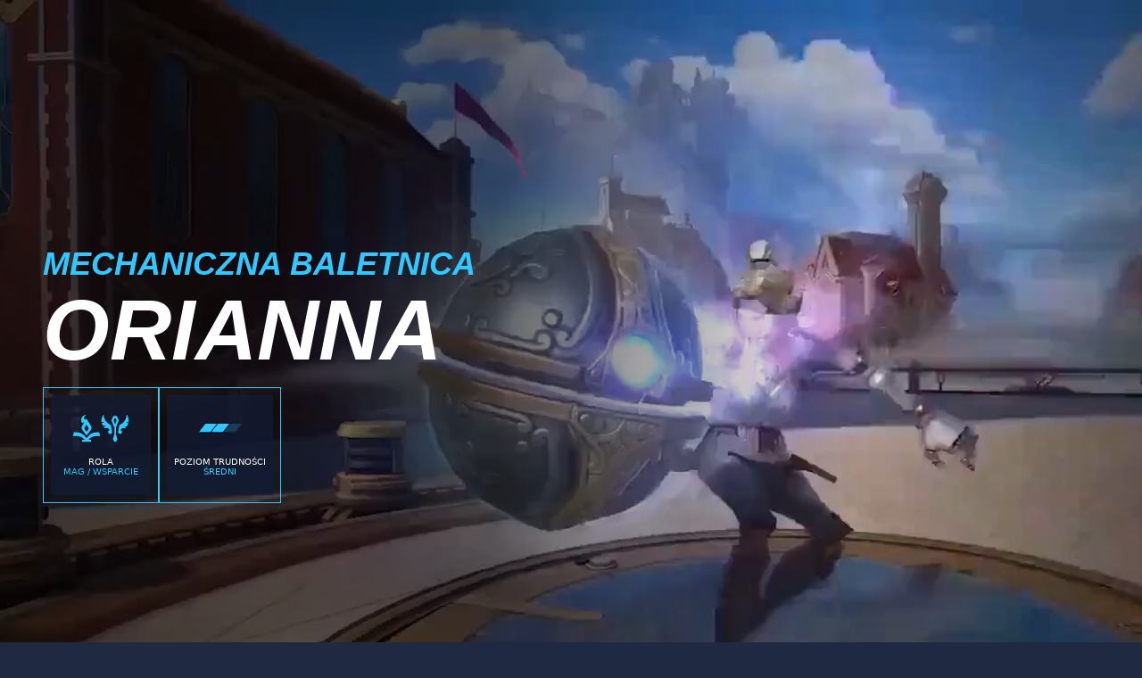

--- FILE ---
content_type: text/html; charset=utf-8
request_url: https://wildrift.leagueoflegends.com/pl-pl/champions/orianna/
body_size: 17869
content:
<!DOCTYPE html><html lang="pl-pl"><head><meta charSet="utf-8" data-next-head=""/><title data-next-head="">ORIANNA</title><meta name="viewport" content="width=device-width, initial-scale=1" data-next-head=""/><meta name="description" content="League of Legends: Wild Rift przybywa na urządzenia przenośne i konsole! Zjednocz siły ze znajomymi i przetestuj swoje umiejętności w walce 5 na 5 w przenośnej grze MOBA." data-next-head=""/><link rel="alternate" href="/" hrefLang="ar-ae" data-next-head=""/><link rel="alternate" href="/" hrefLang="de-de" data-next-head=""/><link rel="alternate" href="/" hrefLang="en-gb" data-next-head=""/><link rel="alternate" href="/" hrefLang="en-sg" data-next-head=""/><link rel="alternate" href="/" hrefLang="en-us" data-next-head=""/><link rel="alternate" href="/" hrefLang="es-es" data-next-head=""/><link rel="alternate" href="/" hrefLang="es-mx" data-next-head=""/><link rel="alternate" href="/" hrefLang="fr-fr" data-next-head=""/><link rel="alternate" href="/" hrefLang="id-id" data-next-head=""/><link rel="alternate" href="/" hrefLang="it-it" data-next-head=""/><link rel="alternate" href="/" hrefLang="ja-jp" data-next-head=""/><link rel="alternate" href="/" hrefLang="ko-kr" data-next-head=""/><link rel="alternate" href="/" hrefLang="ms-my" data-next-head=""/><link rel="alternate" href="/" hrefLang="pl-pl" data-next-head=""/><link rel="alternate" href="/" hrefLang="pt-br" data-next-head=""/><link rel="alternate" href="/" hrefLang="ru-ru" data-next-head=""/><link rel="alternate" href="/" hrefLang="th-th" data-next-head=""/><link rel="alternate" href="/" hrefLang="tr-tr" data-next-head=""/><link rel="alternate" href="/" hrefLang="vi-vn" data-next-head=""/><link rel="alternate" href="/" hrefLang="zh-tw" data-next-head=""/><link rel="canonical" href="/" data-next-head=""/><meta property="og:url" content="/" data-next-head=""/><meta property="og:title" content="ORIANNA" data-next-head=""/><meta property="og:description" content="League of Legends: Wild Rift przybywa na urządzenia przenośne i konsole! Zjednocz siły ze znajomymi i przetestuj swoje umiejętności w walce 5 na 5 w przenośnej grze MOBA." data-next-head=""/><meta property="og:image" content="https://cmsassets.rgpub.io/sanity/images/dsfx7636/content_organization/20aeb6046d11ff197c4eeb93150853ddf2ff14c0-128x128.png?accountingTag=WR?w=1200&amp;h=630&amp;fm=webp&amp;fit=crop&amp;crop=center" data-next-head=""/><meta property="og:locale" content="pl-pl" data-next-head=""/><link rel="icon" href="https://cmsassets.rgpub.io/sanity/images/dsfx7636/content_organization/20aeb6046d11ff197c4eeb93150853ddf2ff14c0-128x128.png?accountingTag=WR" sizes="any" data-next-head=""/><link rel="preconnect" href="https://dev.visualwebsiteoptimizer.com" data-next-head=""/><script id="google-consent-script" data-next-head="">try {
              window.dataLayer = window.dataLayer ||[];
              function gtag(){dataLayer.push(arguments);}
              gtag('consent','default',{
                'ad_storage':'denied',
                'analytics_storage':'denied',
                'ad_user_data':'denied',
                'ad_personalization':'denied',
                'wait_for_update': 500
              });
              gtag("set", "ads_data_redaction", true);
            } catch(e) {}</script><script id="osano-script" src="https://cmp.osano.com/16BZ95S4qp9Kl2gUA/c84de61e-21d7-4a4a-9591-3d3a28fb5b1d/osano.js" data-next-head=""></script><script id="google-tag-manager" data-next-head="">(function(w,d,s,l,i){w[l]=w[l]||[];w[l].push({'gtm.start':
        new Date().getTime(),event:'gtm.js'});var f=d.getElementsByTagName(s)[0],
        j=d.createElement(s),dl=l!='dataLayer'?'&l='+l:'';j.async=true;j.src=
        'https://www.googletagmanager.com/gtm.js?id='+i+dl;f.parentNode.insertBefore(j,f);
        })(window,document,'script','dataLayer','GTM-MZVD2VW');</script><script id="vwoCode" data-nscript="beforeInteractive">
  window._vwo_code || (function() {
    var account_id=774097,
    version=2.1,
    settings_tolerance=2000,
    hide_element='body',
    hide_element_style = 'opacity:0 !important;filter:alpha(opacity=0) !important;background:none !important;transition:none !important;',
    /* DO NOT EDIT BELOW THIS LINE */
    f=false,w=window,d=document,v=d.querySelector('#vwoCode'),cK='_vwo_'+account_id+'_settings',cc={};try{var c=JSON.parse(localStorage.getItem('_vwo_'+account_id+'_config'));cc=c&&typeof c==='object'?c:{}}catch(e){}var stT=cc.stT==='session'?w.sessionStorage:w.localStorage;code={nonce:v&&v.nonce,use_existing_jquery:function(){return typeof use_existing_jquery!=='undefined'?use_existing_jquery:undefined},library_tolerance:function(){return typeof library_tolerance!=='undefined'?library_tolerance:undefined},settings_tolerance:function(){return cc.sT||settings_tolerance},hide_element_style:function(){return'{'+(cc.hES||hide_element_style)+'}'},hide_element:function(){if(performance.getEntriesByName('first-contentful-paint')[0]){return''}return typeof cc.hE==='string'?cc.hE:hide_element},getVersion:function(){return version},finish:function(e){if(!f){f=true;var t=d.getElementById('_vis_opt_path_hides');if(t)t.parentNode.removeChild(t);if(e)(new Image).src='https://dev.visualwebsiteoptimizer.com/ee.gif?a='+account_id+e}},finished:function(){return f},addScript:function(e){var t=d.createElement('script');t.type='text/javascript';if(e.src){t.src=e.src}else{t.text=e.text}v&&t.setAttribute('nonce',v.nonce);d.getElementsByTagName('head')[0].appendChild(t)},load:function(e,t){var n=this.getSettings(),i=d.createElement('script'),r=this;t=t||{};if(n){i.textContent=n;d.getElementsByTagName('head')[0].appendChild(i);if(!w.VWO||VWO.caE){stT.removeItem(cK);r.load(e)}}else{var o=new XMLHttpRequest;o.open('GET',e,true);o.withCredentials=!t.dSC;o.responseType=t.responseType||'text';o.onload=function(){if(t.onloadCb){return t.onloadCb(o,e)}if(o.status===200||o.status===304){w._vwo_code.addScript({text:o.responseText})}else{w._vwo_code.finish('&e=loading_failure:'+e)}};o.onerror=function(){if(t.onerrorCb){return t.onerrorCb(e)}w._vwo_code.finish('&e=loading_failure:'+e)};o.send()}},getSettings:function(){try{var e=stT.getItem(cK);if(!e){return}e=JSON.parse(e);if(Date.now()>e.e){stT.removeItem(cK);return}return e.s}catch(e){return}},init:function(){if(d.URL.indexOf('__vwo_disable__')>-1)return;var e=this.settings_tolerance();w._vwo_settings_timer=setTimeout(function(){w._vwo_code.finish();stT.removeItem(cK)},e);var t;if(this.hide_element()!=='body'){t=d.createElement('style');var n=this.hide_element(),i=n?n+this.hide_element_style():'',r=d.getElementsByTagName('head')[0];t.setAttribute('id','_vis_opt_path_hides');v&&t.setAttribute('nonce',v.nonce);t.setAttribute('type','text/css');if(t.styleSheet)t.styleSheet.cssText=i;else t.appendChild(d.createTextNode(i));r.appendChild(t)}else{t=d.getElementsByTagName('head')[0];var i=d.createElement('div');i.style.cssText='z-index: 2147483647 !important;position: fixed !important;left: 0 !important;top: 0 !important;width: 100% !important;height: 100% !important;background: white !important;display: block !important;';i.setAttribute('id','_vis_opt_path_hides');i.classList.add('_vis_hide_layer');t.parentNode.insertBefore(i,t.nextSibling)}var o=window._vis_opt_url||d.URL,s='https://dev.visualwebsiteoptimizer.com/j.php?a='+account_id+'&u='+encodeURIComponent(o)+'&vn='+version;if(w.location.search.indexOf('_vwo_xhr')!==-1){this.addScript({src:s})}else{this.load(s+'&x=true')}}};w._vwo_code=code;code.init();})();(function(){var i=window;function t(){if(i._vwo_code){var e=t.hidingStyle=document.getElementById('_vis_opt_path_hides')||t.hidingStyle;if(!i._vwo_code.finished()&&!_vwo_code.libExecuted&&(!i.VWO||!VWO.dNR)){if(!document.getElementById('_vis_opt_path_hides')){document.getElementsByTagName('head')[0].appendChild(e)}requestAnimationFrame(t)}}}t()})();
</script><link rel="preload" href="/_next/static/css/112495035b880485.css" as="style"/><link rel="stylesheet" href="/_next/static/css/112495035b880485.css" data-n-g=""/><link rel="preload" href="/_next/static/css/d22fe4243c447d5f.css" as="style"/><link rel="stylesheet" href="/_next/static/css/d22fe4243c447d5f.css" data-n-p=""/><noscript data-n-css=""></noscript><script defer="" nomodule="" src="/_next/static/chunks/polyfills-42372ed130431b0a.js"></script><script src="/_next/static/chunks/webpack-439e28db090f3b59.js" defer=""></script><script src="/_next/static/chunks/framework-d5fbdf5171596063.js" defer=""></script><script src="/_next/static/chunks/main-dce482870b005ba1.js" defer=""></script><script src="/_next/static/chunks/pages/_app-8e1ba8c934f22784.js" defer=""></script><script src="/_next/static/chunks/535-0777af2111e362a7.js" defer=""></script><script src="/_next/static/chunks/90-612d066c64e8f1e5.js" defer=""></script><script src="/_next/static/chunks/pages/%5B%5B...pathArray%5D%5D-943a71149cb6d333.js" defer=""></script><script src="/_next/static/cJ-KLP2Nkr_Aw_-iY9gN7/_buildManifest.js" defer=""></script><script src="/_next/static/cJ-KLP2Nkr_Aw_-iY9gN7/_ssgManifest.js" defer=""></script><style data-styled="" data-styled-version="5.3.11">*,::before,::after{box-sizing:border-box;margin:0;padding:0;}/*!sc*/
html{line-height:1.15;-webkit-text-size-adjust:100%;text-size-adjust:100%;tab-size:4;font-size:62.5%;-webkit-scroll-behavior:smooth;-moz-scroll-behavior:smooth;-ms-scroll-behavior:smooth;scroll-behavior:smooth;}/*!sc*/
body{font-family:system-ui,-apple-system,"Segoe UI",Roboto,Helvetica,Arial,sans-serif,"Apple Color Emoji","Segoe UI Emoji";min-height:100vh;text-rendering:optimizespeed;}/*!sc*/
body:lang(ko-kr),body:lang(ja-jp){text-rendering:geometricprecision;}/*!sc*/
img,video{border:none;max-width:100%;height:auto;}/*!sc*/
img,picture,svg,video,canvas,audio,iframe,embed,object{display:block;}/*!sc*/
table{border-collapse:collapse;}/*!sc*/
abbr[title]{border-bottom:none;-webkit-text-decoration:underline dotted;text-decoration:underline dotted;}/*!sc*/
b,strong{font-weight:700;}/*!sc*/
a{background-color:transparent;}/*!sc*/
a:not([class]){-webkit-text-decoration-skip-ink:auto;text-decoration-skip-ink:auto;}/*!sc*/
small{font-size:80%;}/*!sc*/
sub,sup{font-size:75%;line-height:0;position:relative;vertical-align:baseline;}/*!sc*/
sub{bottom:-0.25em;}/*!sc*/
sup{top:-0.5em;}/*!sc*/
ul,ol{list-style:none;}/*!sc*/
code,kbd,samp,pre{font-family:monospace;font-size:1em;}/*!sc*/
button,input,optgroup,select,textarea{line-height:inherit;font:inherit;}/*!sc*/
button,input{overflow:visible;}/*!sc*/
button,select{text-transform:none;}/*!sc*/
button,[type="button"],[type="reset"],[type="submit"]{-webkit-appearance:button;-moz-appearance:button;appearance:button;background-color:transparent;border:none;background-image:none;cursor:pointer;}/*!sc*/
legend{display:table;max-width:100%;white-space:normal;}/*!sc*/
progress{vertical-align:baseline;}/*!sc*/
textarea{overflow:auto;resize:vertical;}/*!sc*/
[type="number"]::-webkit-inner-spin-button,[type="number"]::-webkit-outer-spin-button{height:auto;}/*!sc*/
[type="search"]{-webkit-appearance:textfield;-moz-appearance:textfield;appearance:textfield;outline-offset:-2px;}/*!sc*/
[type="search"]::-webkit-search-decoration{-webkit-appearance:none;-moz-appearance:none;appearance:none;}/*!sc*/
::-webkit-file-upload-button{-webkit-appearance:button;-moz-appearance:button;appearance:button;font:inherit;}/*!sc*/
details{display:block;}/*!sc*/
summary{display:list-item;}/*!sc*/
details,main{display:block;}/*!sc*/
[type="checkbox"],[type="radio"]{box-sizing:border-box;padding:0;}/*!sc*/
template{display:none;}/*!sc*/
template,[hidden]{display:none;}/*!sc*/
data-styled.g1[id="sc-global-bqgCdH1"]{content:"sc-global-bqgCdH1,"}/*!sc*/
.WwGKq{background-color:#1f2941;color:#141E37;}/*!sc*/
.WwGKq:visited,.WwGKq a:hover{color:#32C8FF;}/*!sc*/
.WwGKq:focus{outline:none;}/*!sc*/
.WwGKq:focus-visible{outline:revert;}/*!sc*/
@supports not selector(:focus-visible){.WwGKq:focus{outline:revert;}}/*!sc*/
data-styled.g2[id="sc-1d6c51e5-0"]{content:"WwGKq,"}/*!sc*/
{--riotbar-height:0;}/*!sc*/
#dialog-portal{position:absolute;top:0;left:0;}/*!sc*/
:root{color-scheme:only light;--spacer-variable-zero:0px;--spacer-variable-xxxs:2px;--spacer-variable-xxs:4px;--spacer-variable-xs:8px;--spacer-variable-s:16px;--spacer-variable-sm:24px;--spacer-variable-m:32px;--spacer-variable-l:48px;--spacer-variable-xl:64px;--spacer-variable-xxl:96px;--spacer-variable-xxxl:128px;--blade-edge-left:calc(var(--spacer-variable-l) + 0px);--blade-edge-right:var(--spacer-variable-l);--blade-edge-top:var(--spacer-variable-l);--blade-edge-bottom:var(--spacer-variable-l);--blade-edge-top-small:var(--spacer-variable-m);--blade-edge-bottom-small:var(--spacer-variable-m);--blade-edge-top-large:var(--spacer-variable-xl);--blade-edge-bottom-large:var(--spacer-variable-xl);}/*!sc*/
@media (max-width:1024px){:root{--spacer-variable-zero:0px;--spacer-variable-xxxs:2px;--spacer-variable-xxs:4px;--spacer-variable-xs:4px;--spacer-variable-s:8px;--spacer-variable-sm:16px;--spacer-variable-m:24px;--spacer-variable-l:32px;--spacer-variable-xl:48px;--spacer-variable-xxl:64px;--spacer-variable-xxxl:96px;}}/*!sc*/
@media (max-width:600px){:root{--spacer-variable-zero:0px;--spacer-variable-xxxs:2px;--spacer-variable-xxs:2px;--spacer-variable-xs:4px;--spacer-variable-s:4px;--spacer-variable-sm:8px;--spacer-variable-m:16px;--spacer-variable-l:24px;--spacer-variable-xl:32px;--spacer-variable-xxl:48px;--spacer-variable-xxxl:64px;}}/*!sc*/
[dir="rtl"]:root{--blade-edge-right:calc(var(--spacer-variable-l) + 0px);--blade-edge-left:var(--spacer-variable-l);}/*!sc*/
body.riotbar-present{--riotbar-height:80px;margin-top:80px !important;}/*!sc*/
body.riotbar-present *{-webkit-scroll-margin-top:80px;-moz-scroll-margin-top:80px;-ms-scroll-margin-top:80px;scroll-margin-top:80px;}/*!sc*/
body.riotbar-present[data-scroll-locked="1"]{padding-top:0;position:static !important;}/*!sc*/
body,body.sb-show-main{background-color:#1f2941;color:#141E37;}/*!sc*/
data-styled.g3[id="sc-global-sxJYs1"]{content:"sc-global-sxJYs1,"}/*!sc*/
.lsBFn{display:inline-block;-webkit-mask-repeat:no-repeat;mask-repeat:no-repeat;}/*!sc*/
.lsBFn.icon-link{display:inline-block;-webkit-mask-image:url("/_next/static/node_modules/@riot-private/blades-ui/dist/skins/common/assets/link.svg");mask-image:url("/_next/static/node_modules/@riot-private/blades-ui/dist/skins/common/assets/link.svg");-webkit-mask-repeat:no-repeat;mask-repeat:no-repeat;background-color:#FFFFFF;-webkit-mask-size:contain;mask-size:contain;/*! rtl:scaleX(-1) */-webkit-transform:none;-ms-transform:none;transform:none;width:1em;height:1em;}/*!sc*/
.lsBFn.icon-x,.lsBFn.icon-facebook,.lsBFn.icon-discord,.lsBFn.icon-instagram,.lsBFn.icon-share,.lsBFn.icon-twitch,.lsBFn.icon-vk,.lsBFn.icon-youtube,.lsBFn.icon-line,.lsBFn.icon-reddit,.lsBFn.icon-accordionPlus,.lsBFn.icon-accordionMinus,.lsBFn.icon-arrowRight,.lsBFn.icon-arrowLeft,.lsBFn.icon-close,.lsBFn.icon-search,.lsBFn.icon-platformWindows,.lsBFn.icon-platformMac,.lsBFn.icon-platformIos,.lsBFn.icon-platformAndroid,.lsBFn.icon-platformPC,.lsBFn.icon-platformPSN,.lsBFn.icon-spotify,.lsBFn.icon-appleMusic,.lsBFn.icon-deezer,.lsBFn.icon-amazonMusic,.lsBFn.icon-youtubeMusic,.lsBFn.icon-tidal,.lsBFn.icon-soundCloud,.lsBFn.icon-platformXbox,.lsBFn.icon-filter{width:24px;height:24px;}/*!sc*/
.lsBFn.icon-linkUrl{display:inline-block;-webkit-mask-image:url("/_next/static/node_modules/@riot-private/blades-ui/dist/skins/common/assets/link-url.svg");mask-image:url("/_next/static/node_modules/@riot-private/blades-ui/dist/skins/common/assets/link-url.svg");-webkit-mask-repeat:no-repeat;mask-repeat:no-repeat;background-color:#FFFFFF;-webkit-mask-size:contain;mask-size:contain;width:24px;height:14px;}/*!sc*/
.lsBFn.icon-checkmark{display:inline-block;-webkit-mask-image:url("/_next/static/node_modules/@riot-private/blades-ui/dist/skins/common/assets/checkmark.svg");mask-image:url("/_next/static/node_modules/@riot-private/blades-ui/dist/skins/common/assets/checkmark.svg");-webkit-mask-repeat:no-repeat;mask-repeat:no-repeat;background-color:#FFFFFF;-webkit-mask-size:contain;mask-size:contain;width:24px;height:24px;}/*!sc*/
.lsBFn.icon-media{display:inline-block;-webkit-mask-image:url("/_next/static/node_modules/@riot-private/blades-ui/dist/skins/common/assets/media.svg");mask-image:url("/_next/static/node_modules/@riot-private/blades-ui/dist/skins/common/assets/media.svg");-webkit-mask-repeat:no-repeat;mask-repeat:no-repeat;background-color:#FFFFFF;-webkit-mask-size:contain;mask-size:contain;}/*!sc*/
.lsBFn.icon-action-external-link{background-image:url("/_next/static/node_modules/@riot-private/blades-ui/dist/skins/common/assets/link-square.svg");background-size:contain;background-repeat:no-repeat;}/*!sc*/
.lsBFn.icon-plus{display:inline-block;-webkit-mask-image:url("/_next/static/node_modules/@riot-private/blades-ui/dist/skins/common/assets/plus.svg");mask-image:url("/_next/static/node_modules/@riot-private/blades-ui/dist/skins/common/assets/plus.svg");-webkit-mask-repeat:no-repeat;mask-repeat:no-repeat;background-color:#FFFFFF;-webkit-mask-size:contain;mask-size:contain;}/*!sc*/
.lsBFn.icon-action-image-viewer{background-image:url("/_next/static/node_modules/@riot-private/blades-ui/dist/skins/common/assets/media-square.svg");background-size:contain;background-repeat:no-repeat;}/*!sc*/
.lsBFn.icon-action-play-video{background-image:url("/_next/static/node_modules/@riot-private/blades-ui/dist/skins/common/assets/player-square.svg");background-size:contain;background-repeat:no-repeat;height:110px;width:110px;display:inline-block;}/*!sc*/
.lsBFn.icon-action-download{background-image:url("/_next/static/node_modules/@riot-private/blades-ui/dist/skins/common/assets/download-square.svg");background-size:contain;background-repeat:no-repeat;height:110px;width:110px;display:inline-block;}/*!sc*/
.lsBFn.icon-download{width:24px;height:24px;display:inline-block;-webkit-mask-image:url("/_next/static/node_modules/@riot-private/blades-ui/dist/skins/common/assets/download.svg");mask-image:url("/_next/static/node_modules/@riot-private/blades-ui/dist/skins/common/assets/download.svg");-webkit-mask-repeat:no-repeat;mask-repeat:no-repeat;background-color:#FFFFFF;-webkit-mask-size:contain;mask-size:contain;}/*!sc*/
.lsBFn.icon-accordionPlus{display:inline-block;-webkit-mask-image:url("/_next/static/node_modules/@riot-private/blades-ui/dist/skins/common/assets/accordion-plus.svg");mask-image:url("/_next/static/node_modules/@riot-private/blades-ui/dist/skins/common/assets/accordion-plus.svg");-webkit-mask-repeat:no-repeat;mask-repeat:no-repeat;background-color:#FFFFFF;-webkit-mask-size:contain;mask-size:contain;}/*!sc*/
.lsBFn.icon-accordionMinus{display:inline-block;-webkit-mask-image:url("/_next/static/node_modules/@riot-private/blades-ui/dist/skins/common/assets/accordion-minus.svg");mask-image:url("/_next/static/node_modules/@riot-private/blades-ui/dist/skins/common/assets/accordion-minus.svg");-webkit-mask-repeat:no-repeat;mask-repeat:no-repeat;background-color:#FFFFFF;-webkit-mask-size:contain;mask-size:contain;}/*!sc*/
.lsBFn.icon-arrowRight{width:54px;height:22px;display:inline-block;-webkit-mask-image:url("/_next/static/node_modules/@riot-private/blades-ui/dist/skins/rg-product-pages/assets/arrow-right.svg");mask-image:url("/_next/static/node_modules/@riot-private/blades-ui/dist/skins/rg-product-pages/assets/arrow-right.svg");-webkit-mask-repeat:no-repeat;mask-repeat:no-repeat;background-color:#FFFFFF;-webkit-mask-size:contain;mask-size:contain;/*! rtl:scaleX(-1) */-webkit-transform:none;-ms-transform:none;transform:none;}/*!sc*/
.lsBFn.icon-arrowLeft{width:54px;height:22px;display:inline-block;-webkit-mask-image:url("/_next/static/node_modules/@riot-private/blades-ui/dist/skins/rg-product-pages/assets/arrow-left.svg");mask-image:url("/_next/static/node_modules/@riot-private/blades-ui/dist/skins/rg-product-pages/assets/arrow-left.svg");-webkit-mask-repeat:no-repeat;mask-repeat:no-repeat;background-color:#FFFFFF;-webkit-mask-size:contain;mask-size:contain;/*! rtl:scaleX(-1) */-webkit-transform:none;-ms-transform:none;transform:none;}/*!sc*/
.lsBFn.icon-carouselRight{width:32px;height:32px;display:inline-block;-webkit-mask-image:url("/_next/static/node_modules/@riot-private/blades-ui/dist/skins/rg-product-pages/assets/carousel-right.svg");mask-image:url("/_next/static/node_modules/@riot-private/blades-ui/dist/skins/rg-product-pages/assets/carousel-right.svg");-webkit-mask-repeat:no-repeat;mask-repeat:no-repeat;background-color:#FFFFFF;-webkit-mask-size:contain;mask-size:contain;/*! rtl:scaleX(-1) */-webkit-transform:none;-ms-transform:none;transform:none;}/*!sc*/
.lsBFn.icon-carouselLeft{width:32px;height:32px;display:inline-block;-webkit-mask-image:url("/_next/static/node_modules/@riot-private/blades-ui/dist/skins/rg-product-pages/assets/carousel-left.svg");mask-image:url("/_next/static/node_modules/@riot-private/blades-ui/dist/skins/rg-product-pages/assets/carousel-left.svg");-webkit-mask-repeat:no-repeat;mask-repeat:no-repeat;background-color:#FFFFFF;-webkit-mask-size:contain;mask-size:contain;/*! rtl:scaleX(-1) */-webkit-transform:none;-ms-transform:none;transform:none;}/*!sc*/
.lsBFn.icon-dropdown{display:inline-block;-webkit-mask-image:url("/_next/static/node_modules/@riot-private/blades-ui/dist/skins/common/assets/dropdown.svg");mask-image:url("/_next/static/node_modules/@riot-private/blades-ui/dist/skins/common/assets/dropdown.svg");-webkit-mask-repeat:no-repeat;mask-repeat:no-repeat;background-color:#FFFFFF;-webkit-mask-size:contain;mask-size:contain;width:16px;height:16px;}/*!sc*/
.lsBFn.icon-chevronDown{display:inline-block;-webkit-mask-image:url("/_next/static/node_modules/@riot-private/blades-ui/dist/skins/common/assets/chevron-down.svg");mask-image:url("/_next/static/node_modules/@riot-private/blades-ui/dist/skins/common/assets/chevron-down.svg");-webkit-mask-repeat:no-repeat;mask-repeat:no-repeat;background-color:#FFFFFF;-webkit-mask-size:contain;mask-size:contain;width:16px;height:16px;}/*!sc*/
.lsBFn.icon-chevronUp{display:inline-block;-webkit-mask-image:url("/_next/static/node_modules/@riot-private/blades-ui/dist/skins/common/assets/chevron-up.svg");mask-image:url("/_next/static/node_modules/@riot-private/blades-ui/dist/skins/common/assets/chevron-up.svg");-webkit-mask-repeat:no-repeat;mask-repeat:no-repeat;background-color:#FFFFFF;-webkit-mask-size:contain;mask-size:contain;width:16px;height:16px;}/*!sc*/
.lsBFn.icon-search{display:inline-block;-webkit-mask-image:url("/_next/static/node_modules/@riot-private/blades-ui/dist/skins/common/assets/search.svg");mask-image:url("/_next/static/node_modules/@riot-private/blades-ui/dist/skins/common/assets/search.svg");-webkit-mask-repeat:no-repeat;mask-repeat:no-repeat;background-color:#FFFFFF;-webkit-mask-size:contain;mask-size:contain;}/*!sc*/
.lsBFn.icon-close{display:inline-block;-webkit-mask-image:url("/_next/static/node_modules/@riot-private/blades-ui/dist/skins/common/assets/close.svg");mask-image:url("/_next/static/node_modules/@riot-private/blades-ui/dist/skins/common/assets/close.svg");-webkit-mask-repeat:no-repeat;mask-repeat:no-repeat;background-color:#FFFFFF;-webkit-mask-size:contain;mask-size:contain;width:24px;height:24px;}/*!sc*/
.lsBFn.icon-filter{display:inline-block;-webkit-mask-image:url("/_next/static/node_modules/@riot-private/blades-ui/dist/skins/common/assets/filter.svg");mask-image:url("/_next/static/node_modules/@riot-private/blades-ui/dist/skins/common/assets/filter.svg");-webkit-mask-repeat:no-repeat;mask-repeat:no-repeat;background-color:#FFFFFF;-webkit-mask-size:contain;mask-size:contain;}/*!sc*/
.lsBFn.icon-platformWindows{display:inline-block;-webkit-mask-image:url("/_next/static/node_modules/@riot-private/blades-ui/dist/skins/common/assets/platform-windows.svg");mask-image:url("/_next/static/node_modules/@riot-private/blades-ui/dist/skins/common/assets/platform-windows.svg");-webkit-mask-repeat:no-repeat;mask-repeat:no-repeat;background-color:#FFFFFF;-webkit-mask-size:contain;mask-size:contain;}/*!sc*/
.lsBFn.icon-platformMac{display:inline-block;-webkit-mask-image:url("/_next/static/node_modules/@riot-private/blades-ui/dist/skins/common/assets/platform-mac.svg");mask-image:url("/_next/static/node_modules/@riot-private/blades-ui/dist/skins/common/assets/platform-mac.svg");-webkit-mask-repeat:no-repeat;mask-repeat:no-repeat;background-color:#FFFFFF;-webkit-mask-size:contain;mask-size:contain;}/*!sc*/
.lsBFn.icon-platformIos{display:inline-block;-webkit-mask-image:url("/_next/static/node_modules/@riot-private/blades-ui/dist/skins/common/assets/platform-ios.svg");mask-image:url("/_next/static/node_modules/@riot-private/blades-ui/dist/skins/common/assets/platform-ios.svg");-webkit-mask-repeat:no-repeat;mask-repeat:no-repeat;background-color:#FFFFFF;-webkit-mask-size:contain;mask-size:contain;}/*!sc*/
.lsBFn.icon-platformAndroid{display:inline-block;-webkit-mask-image:url("/_next/static/node_modules/@riot-private/blades-ui/dist/skins/common/assets/platform-android.svg");mask-image:url("/_next/static/node_modules/@riot-private/blades-ui/dist/skins/common/assets/platform-android.svg");-webkit-mask-repeat:no-repeat;mask-repeat:no-repeat;background-color:#FFFFFF;-webkit-mask-size:contain;mask-size:contain;}/*!sc*/
.lsBFn.icon-platformPC{display:inline-block;-webkit-mask-image:url("/_next/static/node_modules/@riot-private/blades-ui/dist/skins/common/assets/platform-pc.svg");mask-image:url("/_next/static/node_modules/@riot-private/blades-ui/dist/skins/common/assets/platform-pc.svg");-webkit-mask-repeat:no-repeat;mask-repeat:no-repeat;background-color:#FFFFFF;-webkit-mask-size:contain;mask-size:contain;}/*!sc*/
.lsBFn.icon-platformPSN{display:inline-block;-webkit-mask-image:url("/_next/static/node_modules/@riot-private/blades-ui/dist/skins/common/assets/platform-psn.svg");mask-image:url("/_next/static/node_modules/@riot-private/blades-ui/dist/skins/common/assets/platform-psn.svg");-webkit-mask-repeat:no-repeat;mask-repeat:no-repeat;background-color:#FFFFFF;-webkit-mask-size:contain;mask-size:contain;}/*!sc*/
.lsBFn.icon-spotify{display:inline-block;-webkit-mask-image:url("/_next/static/node_modules/@riot-private/blades-ui/dist/skins/common/assets/spotify.svg");mask-image:url("/_next/static/node_modules/@riot-private/blades-ui/dist/skins/common/assets/spotify.svg");-webkit-mask-repeat:no-repeat;mask-repeat:no-repeat;background-color:#FFFFFF;-webkit-mask-size:contain;mask-size:contain;}/*!sc*/
.lsBFn.icon-appleMusic{display:inline-block;-webkit-mask-image:url("/_next/static/node_modules/@riot-private/blades-ui/dist/skins/common/assets/appleMusic.svg");mask-image:url("/_next/static/node_modules/@riot-private/blades-ui/dist/skins/common/assets/appleMusic.svg");-webkit-mask-repeat:no-repeat;mask-repeat:no-repeat;background-color:#FFFFFF;-webkit-mask-size:contain;mask-size:contain;}/*!sc*/
.lsBFn.icon-deezer{display:inline-block;-webkit-mask-image:url("/_next/static/node_modules/@riot-private/blades-ui/dist/skins/common/assets/deezer.svg");mask-image:url("/_next/static/node_modules/@riot-private/blades-ui/dist/skins/common/assets/deezer.svg");-webkit-mask-repeat:no-repeat;mask-repeat:no-repeat;background-color:#FFFFFF;-webkit-mask-size:contain;mask-size:contain;}/*!sc*/
.lsBFn.icon-amazonMusic{display:inline-block;-webkit-mask-image:url("/_next/static/node_modules/@riot-private/blades-ui/dist/skins/common/assets/amazonMusic.svg");mask-image:url("/_next/static/node_modules/@riot-private/blades-ui/dist/skins/common/assets/amazonMusic.svg");-webkit-mask-repeat:no-repeat;mask-repeat:no-repeat;background-color:#FFFFFF;-webkit-mask-size:contain;mask-size:contain;}/*!sc*/
.lsBFn.icon-youtubeMusic{display:inline-block;-webkit-mask-image:url("/_next/static/node_modules/@riot-private/blades-ui/dist/skins/common/assets/youtubeMusic.svg");mask-image:url("/_next/static/node_modules/@riot-private/blades-ui/dist/skins/common/assets/youtubeMusic.svg");-webkit-mask-repeat:no-repeat;mask-repeat:no-repeat;background-color:#FFFFFF;-webkit-mask-size:contain;mask-size:contain;}/*!sc*/
.lsBFn.icon-tidal{display:inline-block;-webkit-mask-image:url("/_next/static/node_modules/@riot-private/blades-ui/dist/skins/common/assets/tidal.svg");mask-image:url("/_next/static/node_modules/@riot-private/blades-ui/dist/skins/common/assets/tidal.svg");-webkit-mask-repeat:no-repeat;mask-repeat:no-repeat;background-color:#FFFFFF;-webkit-mask-size:contain;mask-size:contain;}/*!sc*/
.lsBFn.icon-soundCloud{display:inline-block;-webkit-mask-image:url("/_next/static/node_modules/@riot-private/blades-ui/dist/skins/common/assets/soundCloud.svg");mask-image:url("/_next/static/node_modules/@riot-private/blades-ui/dist/skins/common/assets/soundCloud.svg");-webkit-mask-repeat:no-repeat;mask-repeat:no-repeat;background-color:#FFFFFF;-webkit-mask-size:contain;mask-size:contain;}/*!sc*/
.lsBFn.icon-platformXbox{display:inline-block;-webkit-mask-image:url("/_next/static/node_modules/@riot-private/blades-ui/dist/skins/common/assets/platform-xbox.svg");mask-image:url("/_next/static/node_modules/@riot-private/blades-ui/dist/skins/common/assets/platform-xbox.svg");-webkit-mask-repeat:no-repeat;mask-repeat:no-repeat;background-color:#FFFFFF;-webkit-mask-size:contain;mask-size:contain;}/*!sc*/
.lsBFn.icon-x{display:inline-block;-webkit-mask-image:url("/_next/static/node_modules/@riot-private/blades-ui/dist/skins/common/assets/x.svg");mask-image:url("/_next/static/node_modules/@riot-private/blades-ui/dist/skins/common/assets/x.svg");-webkit-mask-repeat:no-repeat;mask-repeat:no-repeat;background-color:#FFFFFF;-webkit-mask-size:contain;mask-size:contain;}/*!sc*/
.lsBFn.icon-facebook{display:inline-block;-webkit-mask-image:url("/_next/static/node_modules/@riot-private/blades-ui/dist/skins/common/assets/facebook.svg");mask-image:url("/_next/static/node_modules/@riot-private/blades-ui/dist/skins/common/assets/facebook.svg");-webkit-mask-repeat:no-repeat;mask-repeat:no-repeat;background-color:#FFFFFF;-webkit-mask-size:contain;mask-size:contain;}/*!sc*/
.lsBFn.icon-discord{display:inline-block;-webkit-mask-image:url("/_next/static/node_modules/@riot-private/blades-ui/dist/skins/common/assets/discord.svg");mask-image:url("/_next/static/node_modules/@riot-private/blades-ui/dist/skins/common/assets/discord.svg");-webkit-mask-repeat:no-repeat;mask-repeat:no-repeat;background-color:#FFFFFF;-webkit-mask-size:contain;mask-size:contain;}/*!sc*/
.lsBFn.icon-instagram{display:inline-block;-webkit-mask-image:url("/_next/static/node_modules/@riot-private/blades-ui/dist/skins/common/assets/instagram.svg");mask-image:url("/_next/static/node_modules/@riot-private/blades-ui/dist/skins/common/assets/instagram.svg");-webkit-mask-repeat:no-repeat;mask-repeat:no-repeat;background-color:#FFFFFF;-webkit-mask-size:contain;mask-size:contain;}/*!sc*/
.lsBFn.icon-share{display:inline-block;-webkit-mask-image:url("/_next/static/node_modules/@riot-private/blades-ui/dist/skins/common/assets/share.svg");mask-image:url("/_next/static/node_modules/@riot-private/blades-ui/dist/skins/common/assets/share.svg");-webkit-mask-repeat:no-repeat;mask-repeat:no-repeat;background-color:#FFFFFF;-webkit-mask-size:contain;mask-size:contain;}/*!sc*/
.lsBFn.icon-twitch{display:inline-block;-webkit-mask-image:url("/_next/static/node_modules/@riot-private/blades-ui/dist/skins/common/assets/twitch.svg");mask-image:url("/_next/static/node_modules/@riot-private/blades-ui/dist/skins/common/assets/twitch.svg");-webkit-mask-repeat:no-repeat;mask-repeat:no-repeat;background-color:#FFFFFF;-webkit-mask-size:contain;mask-size:contain;}/*!sc*/
.lsBFn.icon-vk{display:inline-block;-webkit-mask-image:url("/_next/static/node_modules/@riot-private/blades-ui/dist/skins/common/assets/vk.svg");mask-image:url("/_next/static/node_modules/@riot-private/blades-ui/dist/skins/common/assets/vk.svg");-webkit-mask-repeat:no-repeat;mask-repeat:no-repeat;background-color:#FFFFFF;-webkit-mask-size:contain;mask-size:contain;}/*!sc*/
.lsBFn.icon-youtube{display:inline-block;-webkit-mask-image:url("/_next/static/node_modules/@riot-private/blades-ui/dist/skins/common/assets/youtube.svg");mask-image:url("/_next/static/node_modules/@riot-private/blades-ui/dist/skins/common/assets/youtube.svg");-webkit-mask-repeat:no-repeat;mask-repeat:no-repeat;background-color:#FFFFFF;-webkit-mask-size:contain;mask-size:contain;}/*!sc*/
.lsBFn.icon-line{display:inline-block;-webkit-mask-image:url("/_next/static/node_modules/@riot-private/blades-ui/dist/skins/common/assets/line.svg");mask-image:url("/_next/static/node_modules/@riot-private/blades-ui/dist/skins/common/assets/line.svg");-webkit-mask-repeat:no-repeat;mask-repeat:no-repeat;background-color:#FFFFFF;-webkit-mask-size:contain;mask-size:contain;}/*!sc*/
.lsBFn.icon-reddit{display:inline-block;-webkit-mask-image:url("/_next/static/node_modules/@riot-private/blades-ui/dist/skins/common/assets/reddit.svg");mask-image:url("/_next/static/node_modules/@riot-private/blades-ui/dist/skins/common/assets/reddit.svg");-webkit-mask-repeat:no-repeat;mask-repeat:no-repeat;background-color:#FFFFFF;-webkit-mask-size:contain;mask-size:contain;}/*!sc*/
.lsBFn.icon-playstation{display:inline-block;-webkit-mask-image:url("/_next/static/node_modules/@riot-private/blades-ui/dist/skins/common/assets/playstation.svg");mask-image:url("/_next/static/node_modules/@riot-private/blades-ui/dist/skins/common/assets/playstation.svg");-webkit-mask-repeat:no-repeat;mask-repeat:no-repeat;background-color:#FFFFFF;-webkit-mask-size:contain;mask-size:contain;width:22px;height:16px;}/*!sc*/
.lsBFn.icon-xbox{display:inline-block;-webkit-mask-image:url("/_next/static/node_modules/@riot-private/blades-ui/dist/skins/common/assets/xbox.svg");mask-image:url("/_next/static/node_modules/@riot-private/blades-ui/dist/skins/common/assets/xbox.svg");-webkit-mask-repeat:no-repeat;mask-repeat:no-repeat;background-color:#FFFFFF;-webkit-mask-size:contain;mask-size:contain;width:24px;height:24px;}/*!sc*/
.lsBFn.icon-assassin{display:inline-block;-webkit-mask-image:url("/_next/static/node_modules/@riot-private/blades-ui/dist/skins/common/assets/roleAssassin.svg");mask-image:url("/_next/static/node_modules/@riot-private/blades-ui/dist/skins/common/assets/roleAssassin.svg");-webkit-mask-repeat:no-repeat;mask-repeat:no-repeat;background-color:#32C8FF;-webkit-mask-size:contain;mask-size:contain;height:32px;width:32px;}/*!sc*/
.lsBFn.icon-controller{display:inline-block;-webkit-mask-image:url("/_next/static/node_modules/@riot-private/blades-ui/dist/skins/common/assets/roleController.svg");mask-image:url("/_next/static/node_modules/@riot-private/blades-ui/dist/skins/common/assets/roleController.svg");-webkit-mask-repeat:no-repeat;mask-repeat:no-repeat;background-color:#32C8FF;-webkit-mask-size:contain;mask-size:contain;height:32px;width:32px;}/*!sc*/
.lsBFn.icon-duelist{display:inline-block;-webkit-mask-image:url("/_next/static/node_modules/@riot-private/blades-ui/dist/skins/common/assets/roleDuelist.svg");mask-image:url("/_next/static/node_modules/@riot-private/blades-ui/dist/skins/common/assets/roleDuelist.svg");-webkit-mask-repeat:no-repeat;mask-repeat:no-repeat;background-color:#32C8FF;-webkit-mask-size:contain;mask-size:contain;height:32px;width:32px;}/*!sc*/
.lsBFn.icon-fighter{display:inline-block;-webkit-mask-image:url("/_next/static/node_modules/@riot-private/blades-ui/dist/skins/common/assets/roleFighter.svg");mask-image:url("/_next/static/node_modules/@riot-private/blades-ui/dist/skins/common/assets/roleFighter.svg");-webkit-mask-repeat:no-repeat;mask-repeat:no-repeat;background-color:#32C8FF;-webkit-mask-size:contain;mask-size:contain;height:32px;width:32px;}/*!sc*/
.lsBFn.icon-initiator{display:inline-block;-webkit-mask-image:url("/_next/static/node_modules/@riot-private/blades-ui/dist/skins/common/assets/roleInitiator.svg");mask-image:url("/_next/static/node_modules/@riot-private/blades-ui/dist/skins/common/assets/roleInitiator.svg");-webkit-mask-repeat:no-repeat;mask-repeat:no-repeat;background-color:#32C8FF;-webkit-mask-size:contain;mask-size:contain;height:32px;width:32px;}/*!sc*/
.lsBFn.icon-mage{display:inline-block;-webkit-mask-image:url("/_next/static/node_modules/@riot-private/blades-ui/dist/skins/common/assets/roleMage.svg");mask-image:url("/_next/static/node_modules/@riot-private/blades-ui/dist/skins/common/assets/roleMage.svg");-webkit-mask-repeat:no-repeat;mask-repeat:no-repeat;background-color:#32C8FF;-webkit-mask-size:contain;mask-size:contain;height:32px;width:32px;}/*!sc*/
.lsBFn.icon-marksman{display:inline-block;-webkit-mask-image:url("/_next/static/node_modules/@riot-private/blades-ui/dist/skins/common/assets/roleMarksman.svg");mask-image:url("/_next/static/node_modules/@riot-private/blades-ui/dist/skins/common/assets/roleMarksman.svg");-webkit-mask-repeat:no-repeat;mask-repeat:no-repeat;background-color:#32C8FF;-webkit-mask-size:contain;mask-size:contain;height:32px;width:32px;}/*!sc*/
.lsBFn.icon-sentinel{display:inline-block;-webkit-mask-image:url("/_next/static/node_modules/@riot-private/blades-ui/dist/skins/common/assets/roleSentinel.svg");mask-image:url("/_next/static/node_modules/@riot-private/blades-ui/dist/skins/common/assets/roleSentinel.svg");-webkit-mask-repeat:no-repeat;mask-repeat:no-repeat;background-color:#32C8FF;-webkit-mask-size:contain;mask-size:contain;height:32px;width:32px;}/*!sc*/
.lsBFn.icon-support{display:inline-block;-webkit-mask-image:url("/_next/static/node_modules/@riot-private/blades-ui/dist/skins/common/assets/roleSupport.svg");mask-image:url("/_next/static/node_modules/@riot-private/blades-ui/dist/skins/common/assets/roleSupport.svg");-webkit-mask-repeat:no-repeat;mask-repeat:no-repeat;background-color:#32C8FF;-webkit-mask-size:contain;mask-size:contain;height:32px;width:32px;}/*!sc*/
.lsBFn.icon-tank{display:inline-block;-webkit-mask-image:url("/_next/static/node_modules/@riot-private/blades-ui/dist/skins/common/assets/roleTank.svg");mask-image:url("/_next/static/node_modules/@riot-private/blades-ui/dist/skins/common/assets/roleTank.svg");-webkit-mask-repeat:no-repeat;mask-repeat:no-repeat;background-color:#32C8FF;-webkit-mask-size:contain;mask-size:contain;height:32px;width:32px;}/*!sc*/
.lsBFn.icon-difficulty-1{display:inline-block;-webkit-mask-image:url("/_next/static/node_modules/@riot-private/blades-ui/dist/skins/common/assets/difficultyLow.svg");mask-image:url("/_next/static/node_modules/@riot-private/blades-ui/dist/skins/common/assets/difficultyLow.svg");-webkit-mask-repeat:no-repeat;mask-repeat:no-repeat;background-color:#32C8FF;-webkit-mask-size:contain;mask-size:contain;height:32px;width:48px;}/*!sc*/
.lsBFn.icon-difficulty-2{display:inline-block;-webkit-mask-image:url("/_next/static/node_modules/@riot-private/blades-ui/dist/skins/common/assets/difficultyMed.svg");mask-image:url("/_next/static/node_modules/@riot-private/blades-ui/dist/skins/common/assets/difficultyMed.svg");-webkit-mask-repeat:no-repeat;mask-repeat:no-repeat;background-color:#32C8FF;-webkit-mask-size:contain;mask-size:contain;height:32px;width:48px;}/*!sc*/
.lsBFn.icon-difficulty-3{display:inline-block;-webkit-mask-image:url("/_next/static/node_modules/@riot-private/blades-ui/dist/skins/common/assets/difficultyHigh.svg");mask-image:url("/_next/static/node_modules/@riot-private/blades-ui/dist/skins/common/assets/difficultyHigh.svg");-webkit-mask-repeat:no-repeat;mask-repeat:no-repeat;background-color:#32C8FF;-webkit-mask-size:contain;mask-size:contain;height:32px;width:48px;}/*!sc*/
.lsBFn.icon-marqueeArrowRight{width:40px;height:55px;display:inline-block;-webkit-mask-image:url("/_next/static/node_modules/@riot-private/blades-ui/dist/skins/common/assets/marqueeArrowRight.svg");mask-image:url("/_next/static/node_modules/@riot-private/blades-ui/dist/skins/common/assets/marqueeArrowRight.svg");-webkit-mask-repeat:no-repeat;mask-repeat:no-repeat;background-color:#FFFFFF;-webkit-mask-size:contain;mask-size:contain;}/*!sc*/
@media (max-width:1024px){.lsBFn.icon-marqueeArrowRight{height:32px;width:24px;}}/*!sc*/
.lsBFn.icon-divider{display:inline-block;-webkit-mask-image:url("/_next/static/node_modules/@riot-private/blades-ui/dist/skins/common/assets/divider.svg");mask-image:url("/_next/static/node_modules/@riot-private/blades-ui/dist/skins/common/assets/divider.svg");-webkit-mask-repeat:no-repeat;mask-repeat:no-repeat;background-color:#32C8FF;-webkit-mask-size:contain;mask-size:contain;width:auto;height:100%;-webkit-mask-size:contain;mask-size:contain;}/*!sc*/
.lsBFn.icon-square{display:inline-block;-webkit-mask-image:url("/_next/static/node_modules/@riot-private/blades-ui/dist/skins/common/assets/square.svg");mask-image:url("/_next/static/node_modules/@riot-private/blades-ui/dist/skins/common/assets/square.svg");-webkit-mask-repeat:no-repeat;mask-repeat:no-repeat;background-color:#FFFFFF;-webkit-mask-size:contain;mask-size:contain;aspect-ratio:1;}/*!sc*/
.lsBFn.icon-caret{display:inline-block;-webkit-mask-image:url("/_next/static/node_modules/@riot-private/blades-ui/dist/skins/common/assets/caret.svg");mask-image:url("/_next/static/node_modules/@riot-private/blades-ui/dist/skins/common/assets/caret.svg");-webkit-mask-repeat:no-repeat;mask-repeat:no-repeat;background-color:#FFFFFF;-webkit-mask-size:contain;mask-size:contain;aspect-ratio:1;}/*!sc*/
.gfxlDv{display:inline-block;-webkit-mask-repeat:no-repeat;mask-repeat:no-repeat;}/*!sc*/
.gfxlDv.icon-link{display:inline-block;-webkit-mask-image:url("/_next/static/node_modules/@riot-private/blades-ui/dist/skins/common/assets/link.svg");mask-image:url("/_next/static/node_modules/@riot-private/blades-ui/dist/skins/common/assets/link.svg");-webkit-mask-repeat:no-repeat;mask-repeat:no-repeat;background-color:#141E37;-webkit-mask-size:contain;mask-size:contain;/*! rtl:scaleX(-1) */-webkit-transform:none;-ms-transform:none;transform:none;width:1em;height:1em;}/*!sc*/
.gfxlDv.icon-x,.gfxlDv.icon-facebook,.gfxlDv.icon-discord,.gfxlDv.icon-instagram,.gfxlDv.icon-share,.gfxlDv.icon-twitch,.gfxlDv.icon-vk,.gfxlDv.icon-youtube,.gfxlDv.icon-line,.gfxlDv.icon-reddit,.gfxlDv.icon-accordionPlus,.gfxlDv.icon-accordionMinus,.gfxlDv.icon-arrowRight,.gfxlDv.icon-arrowLeft,.gfxlDv.icon-close,.gfxlDv.icon-search,.gfxlDv.icon-platformWindows,.gfxlDv.icon-platformMac,.gfxlDv.icon-platformIos,.gfxlDv.icon-platformAndroid,.gfxlDv.icon-platformPC,.gfxlDv.icon-platformPSN,.gfxlDv.icon-spotify,.gfxlDv.icon-appleMusic,.gfxlDv.icon-deezer,.gfxlDv.icon-amazonMusic,.gfxlDv.icon-youtubeMusic,.gfxlDv.icon-tidal,.gfxlDv.icon-soundCloud,.gfxlDv.icon-platformXbox,.gfxlDv.icon-filter{width:24px;height:24px;}/*!sc*/
.gfxlDv.icon-linkUrl{display:inline-block;-webkit-mask-image:url("/_next/static/node_modules/@riot-private/blades-ui/dist/skins/common/assets/link-url.svg");mask-image:url("/_next/static/node_modules/@riot-private/blades-ui/dist/skins/common/assets/link-url.svg");-webkit-mask-repeat:no-repeat;mask-repeat:no-repeat;background-color:#141E37;-webkit-mask-size:contain;mask-size:contain;width:24px;height:14px;}/*!sc*/
.gfxlDv.icon-checkmark{display:inline-block;-webkit-mask-image:url("/_next/static/node_modules/@riot-private/blades-ui/dist/skins/common/assets/checkmark.svg");mask-image:url("/_next/static/node_modules/@riot-private/blades-ui/dist/skins/common/assets/checkmark.svg");-webkit-mask-repeat:no-repeat;mask-repeat:no-repeat;background-color:#141E37;-webkit-mask-size:contain;mask-size:contain;width:24px;height:24px;}/*!sc*/
.gfxlDv.icon-media{display:inline-block;-webkit-mask-image:url("/_next/static/node_modules/@riot-private/blades-ui/dist/skins/common/assets/media.svg");mask-image:url("/_next/static/node_modules/@riot-private/blades-ui/dist/skins/common/assets/media.svg");-webkit-mask-repeat:no-repeat;mask-repeat:no-repeat;background-color:#141E37;-webkit-mask-size:contain;mask-size:contain;}/*!sc*/
.gfxlDv.icon-action-external-link{background-image:url("/_next/static/node_modules/@riot-private/blades-ui/dist/skins/common/assets/link-square.svg");background-size:contain;background-repeat:no-repeat;}/*!sc*/
.gfxlDv.icon-plus{display:inline-block;-webkit-mask-image:url("/_next/static/node_modules/@riot-private/blades-ui/dist/skins/common/assets/plus.svg");mask-image:url("/_next/static/node_modules/@riot-private/blades-ui/dist/skins/common/assets/plus.svg");-webkit-mask-repeat:no-repeat;mask-repeat:no-repeat;background-color:#141E37;-webkit-mask-size:contain;mask-size:contain;}/*!sc*/
.gfxlDv.icon-action-image-viewer{background-image:url("/_next/static/node_modules/@riot-private/blades-ui/dist/skins/common/assets/media-square.svg");background-size:contain;background-repeat:no-repeat;}/*!sc*/
.gfxlDv.icon-action-play-video{background-image:url("/_next/static/node_modules/@riot-private/blades-ui/dist/skins/common/assets/player-square.svg");background-size:contain;background-repeat:no-repeat;height:110px;width:110px;display:inline-block;}/*!sc*/
.gfxlDv.icon-action-download{background-image:url("/_next/static/node_modules/@riot-private/blades-ui/dist/skins/common/assets/download-square.svg");background-size:contain;background-repeat:no-repeat;height:110px;width:110px;display:inline-block;}/*!sc*/
.gfxlDv.icon-download{width:24px;height:24px;display:inline-block;-webkit-mask-image:url("/_next/static/node_modules/@riot-private/blades-ui/dist/skins/common/assets/download.svg");mask-image:url("/_next/static/node_modules/@riot-private/blades-ui/dist/skins/common/assets/download.svg");-webkit-mask-repeat:no-repeat;mask-repeat:no-repeat;background-color:#FFFFFF;-webkit-mask-size:contain;mask-size:contain;}/*!sc*/
.gfxlDv.icon-accordionPlus{display:inline-block;-webkit-mask-image:url("/_next/static/node_modules/@riot-private/blades-ui/dist/skins/common/assets/accordion-plus.svg");mask-image:url("/_next/static/node_modules/@riot-private/blades-ui/dist/skins/common/assets/accordion-plus.svg");-webkit-mask-repeat:no-repeat;mask-repeat:no-repeat;background-color:#141E37;-webkit-mask-size:contain;mask-size:contain;}/*!sc*/
.gfxlDv.icon-accordionMinus{display:inline-block;-webkit-mask-image:url("/_next/static/node_modules/@riot-private/blades-ui/dist/skins/common/assets/accordion-minus.svg");mask-image:url("/_next/static/node_modules/@riot-private/blades-ui/dist/skins/common/assets/accordion-minus.svg");-webkit-mask-repeat:no-repeat;mask-repeat:no-repeat;background-color:#141E37;-webkit-mask-size:contain;mask-size:contain;}/*!sc*/
.gfxlDv.icon-arrowRight{width:54px;height:22px;display:inline-block;-webkit-mask-image:url("/_next/static/node_modules/@riot-private/blades-ui/dist/skins/rg-product-pages/assets/arrow-right.svg");mask-image:url("/_next/static/node_modules/@riot-private/blades-ui/dist/skins/rg-product-pages/assets/arrow-right.svg");-webkit-mask-repeat:no-repeat;mask-repeat:no-repeat;background-color:#141E37;-webkit-mask-size:contain;mask-size:contain;/*! rtl:scaleX(-1) */-webkit-transform:none;-ms-transform:none;transform:none;}/*!sc*/
.gfxlDv.icon-arrowLeft{width:54px;height:22px;display:inline-block;-webkit-mask-image:url("/_next/static/node_modules/@riot-private/blades-ui/dist/skins/rg-product-pages/assets/arrow-left.svg");mask-image:url("/_next/static/node_modules/@riot-private/blades-ui/dist/skins/rg-product-pages/assets/arrow-left.svg");-webkit-mask-repeat:no-repeat;mask-repeat:no-repeat;background-color:#141E37;-webkit-mask-size:contain;mask-size:contain;/*! rtl:scaleX(-1) */-webkit-transform:none;-ms-transform:none;transform:none;}/*!sc*/
.gfxlDv.icon-carouselRight{width:32px;height:32px;display:inline-block;-webkit-mask-image:url("/_next/static/node_modules/@riot-private/blades-ui/dist/skins/rg-product-pages/assets/carousel-right.svg");mask-image:url("/_next/static/node_modules/@riot-private/blades-ui/dist/skins/rg-product-pages/assets/carousel-right.svg");-webkit-mask-repeat:no-repeat;mask-repeat:no-repeat;background-color:#141E37;-webkit-mask-size:contain;mask-size:contain;/*! rtl:scaleX(-1) */-webkit-transform:none;-ms-transform:none;transform:none;}/*!sc*/
.gfxlDv.icon-carouselLeft{width:32px;height:32px;display:inline-block;-webkit-mask-image:url("/_next/static/node_modules/@riot-private/blades-ui/dist/skins/rg-product-pages/assets/carousel-left.svg");mask-image:url("/_next/static/node_modules/@riot-private/blades-ui/dist/skins/rg-product-pages/assets/carousel-left.svg");-webkit-mask-repeat:no-repeat;mask-repeat:no-repeat;background-color:#141E37;-webkit-mask-size:contain;mask-size:contain;/*! rtl:scaleX(-1) */-webkit-transform:none;-ms-transform:none;transform:none;}/*!sc*/
.gfxlDv.icon-dropdown{display:inline-block;-webkit-mask-image:url("/_next/static/node_modules/@riot-private/blades-ui/dist/skins/common/assets/dropdown.svg");mask-image:url("/_next/static/node_modules/@riot-private/blades-ui/dist/skins/common/assets/dropdown.svg");-webkit-mask-repeat:no-repeat;mask-repeat:no-repeat;background-color:#141E37;-webkit-mask-size:contain;mask-size:contain;width:16px;height:16px;}/*!sc*/
.gfxlDv.icon-chevronDown{display:inline-block;-webkit-mask-image:url("/_next/static/node_modules/@riot-private/blades-ui/dist/skins/common/assets/chevron-down.svg");mask-image:url("/_next/static/node_modules/@riot-private/blades-ui/dist/skins/common/assets/chevron-down.svg");-webkit-mask-repeat:no-repeat;mask-repeat:no-repeat;background-color:#141E37;-webkit-mask-size:contain;mask-size:contain;width:16px;height:16px;}/*!sc*/
.gfxlDv.icon-chevronUp{display:inline-block;-webkit-mask-image:url("/_next/static/node_modules/@riot-private/blades-ui/dist/skins/common/assets/chevron-up.svg");mask-image:url("/_next/static/node_modules/@riot-private/blades-ui/dist/skins/common/assets/chevron-up.svg");-webkit-mask-repeat:no-repeat;mask-repeat:no-repeat;background-color:#141E37;-webkit-mask-size:contain;mask-size:contain;width:16px;height:16px;}/*!sc*/
.gfxlDv.icon-search{display:inline-block;-webkit-mask-image:url("/_next/static/node_modules/@riot-private/blades-ui/dist/skins/common/assets/search.svg");mask-image:url("/_next/static/node_modules/@riot-private/blades-ui/dist/skins/common/assets/search.svg");-webkit-mask-repeat:no-repeat;mask-repeat:no-repeat;background-color:#141E37;-webkit-mask-size:contain;mask-size:contain;}/*!sc*/
.gfxlDv.icon-close{display:inline-block;-webkit-mask-image:url("/_next/static/node_modules/@riot-private/blades-ui/dist/skins/common/assets/close.svg");mask-image:url("/_next/static/node_modules/@riot-private/blades-ui/dist/skins/common/assets/close.svg");-webkit-mask-repeat:no-repeat;mask-repeat:no-repeat;background-color:#141E37;-webkit-mask-size:contain;mask-size:contain;width:24px;height:24px;}/*!sc*/
.gfxlDv.icon-filter{display:inline-block;-webkit-mask-image:url("/_next/static/node_modules/@riot-private/blades-ui/dist/skins/common/assets/filter.svg");mask-image:url("/_next/static/node_modules/@riot-private/blades-ui/dist/skins/common/assets/filter.svg");-webkit-mask-repeat:no-repeat;mask-repeat:no-repeat;background-color:#141E37;-webkit-mask-size:contain;mask-size:contain;}/*!sc*/
.gfxlDv.icon-platformWindows{display:inline-block;-webkit-mask-image:url("/_next/static/node_modules/@riot-private/blades-ui/dist/skins/common/assets/platform-windows.svg");mask-image:url("/_next/static/node_modules/@riot-private/blades-ui/dist/skins/common/assets/platform-windows.svg");-webkit-mask-repeat:no-repeat;mask-repeat:no-repeat;background-color:#141E37;-webkit-mask-size:contain;mask-size:contain;}/*!sc*/
.gfxlDv.icon-platformMac{display:inline-block;-webkit-mask-image:url("/_next/static/node_modules/@riot-private/blades-ui/dist/skins/common/assets/platform-mac.svg");mask-image:url("/_next/static/node_modules/@riot-private/blades-ui/dist/skins/common/assets/platform-mac.svg");-webkit-mask-repeat:no-repeat;mask-repeat:no-repeat;background-color:#141E37;-webkit-mask-size:contain;mask-size:contain;}/*!sc*/
.gfxlDv.icon-platformIos{display:inline-block;-webkit-mask-image:url("/_next/static/node_modules/@riot-private/blades-ui/dist/skins/common/assets/platform-ios.svg");mask-image:url("/_next/static/node_modules/@riot-private/blades-ui/dist/skins/common/assets/platform-ios.svg");-webkit-mask-repeat:no-repeat;mask-repeat:no-repeat;background-color:#141E37;-webkit-mask-size:contain;mask-size:contain;}/*!sc*/
.gfxlDv.icon-platformAndroid{display:inline-block;-webkit-mask-image:url("/_next/static/node_modules/@riot-private/blades-ui/dist/skins/common/assets/platform-android.svg");mask-image:url("/_next/static/node_modules/@riot-private/blades-ui/dist/skins/common/assets/platform-android.svg");-webkit-mask-repeat:no-repeat;mask-repeat:no-repeat;background-color:#141E37;-webkit-mask-size:contain;mask-size:contain;}/*!sc*/
.gfxlDv.icon-platformPC{display:inline-block;-webkit-mask-image:url("/_next/static/node_modules/@riot-private/blades-ui/dist/skins/common/assets/platform-pc.svg");mask-image:url("/_next/static/node_modules/@riot-private/blades-ui/dist/skins/common/assets/platform-pc.svg");-webkit-mask-repeat:no-repeat;mask-repeat:no-repeat;background-color:#141E37;-webkit-mask-size:contain;mask-size:contain;}/*!sc*/
.gfxlDv.icon-platformPSN{display:inline-block;-webkit-mask-image:url("/_next/static/node_modules/@riot-private/blades-ui/dist/skins/common/assets/platform-psn.svg");mask-image:url("/_next/static/node_modules/@riot-private/blades-ui/dist/skins/common/assets/platform-psn.svg");-webkit-mask-repeat:no-repeat;mask-repeat:no-repeat;background-color:#141E37;-webkit-mask-size:contain;mask-size:contain;}/*!sc*/
.gfxlDv.icon-spotify{display:inline-block;-webkit-mask-image:url("/_next/static/node_modules/@riot-private/blades-ui/dist/skins/common/assets/spotify.svg");mask-image:url("/_next/static/node_modules/@riot-private/blades-ui/dist/skins/common/assets/spotify.svg");-webkit-mask-repeat:no-repeat;mask-repeat:no-repeat;background-color:#141E37;-webkit-mask-size:contain;mask-size:contain;}/*!sc*/
.gfxlDv.icon-appleMusic{display:inline-block;-webkit-mask-image:url("/_next/static/node_modules/@riot-private/blades-ui/dist/skins/common/assets/appleMusic.svg");mask-image:url("/_next/static/node_modules/@riot-private/blades-ui/dist/skins/common/assets/appleMusic.svg");-webkit-mask-repeat:no-repeat;mask-repeat:no-repeat;background-color:#141E37;-webkit-mask-size:contain;mask-size:contain;}/*!sc*/
.gfxlDv.icon-deezer{display:inline-block;-webkit-mask-image:url("/_next/static/node_modules/@riot-private/blades-ui/dist/skins/common/assets/deezer.svg");mask-image:url("/_next/static/node_modules/@riot-private/blades-ui/dist/skins/common/assets/deezer.svg");-webkit-mask-repeat:no-repeat;mask-repeat:no-repeat;background-color:#141E37;-webkit-mask-size:contain;mask-size:contain;}/*!sc*/
.gfxlDv.icon-amazonMusic{display:inline-block;-webkit-mask-image:url("/_next/static/node_modules/@riot-private/blades-ui/dist/skins/common/assets/amazonMusic.svg");mask-image:url("/_next/static/node_modules/@riot-private/blades-ui/dist/skins/common/assets/amazonMusic.svg");-webkit-mask-repeat:no-repeat;mask-repeat:no-repeat;background-color:#141E37;-webkit-mask-size:contain;mask-size:contain;}/*!sc*/
.gfxlDv.icon-youtubeMusic{display:inline-block;-webkit-mask-image:url("/_next/static/node_modules/@riot-private/blades-ui/dist/skins/common/assets/youtubeMusic.svg");mask-image:url("/_next/static/node_modules/@riot-private/blades-ui/dist/skins/common/assets/youtubeMusic.svg");-webkit-mask-repeat:no-repeat;mask-repeat:no-repeat;background-color:#141E37;-webkit-mask-size:contain;mask-size:contain;}/*!sc*/
.gfxlDv.icon-tidal{display:inline-block;-webkit-mask-image:url("/_next/static/node_modules/@riot-private/blades-ui/dist/skins/common/assets/tidal.svg");mask-image:url("/_next/static/node_modules/@riot-private/blades-ui/dist/skins/common/assets/tidal.svg");-webkit-mask-repeat:no-repeat;mask-repeat:no-repeat;background-color:#141E37;-webkit-mask-size:contain;mask-size:contain;}/*!sc*/
.gfxlDv.icon-soundCloud{display:inline-block;-webkit-mask-image:url("/_next/static/node_modules/@riot-private/blades-ui/dist/skins/common/assets/soundCloud.svg");mask-image:url("/_next/static/node_modules/@riot-private/blades-ui/dist/skins/common/assets/soundCloud.svg");-webkit-mask-repeat:no-repeat;mask-repeat:no-repeat;background-color:#141E37;-webkit-mask-size:contain;mask-size:contain;}/*!sc*/
.gfxlDv.icon-platformXbox{display:inline-block;-webkit-mask-image:url("/_next/static/node_modules/@riot-private/blades-ui/dist/skins/common/assets/platform-xbox.svg");mask-image:url("/_next/static/node_modules/@riot-private/blades-ui/dist/skins/common/assets/platform-xbox.svg");-webkit-mask-repeat:no-repeat;mask-repeat:no-repeat;background-color:#141E37;-webkit-mask-size:contain;mask-size:contain;}/*!sc*/
.gfxlDv.icon-x{display:inline-block;-webkit-mask-image:url("/_next/static/node_modules/@riot-private/blades-ui/dist/skins/common/assets/x.svg");mask-image:url("/_next/static/node_modules/@riot-private/blades-ui/dist/skins/common/assets/x.svg");-webkit-mask-repeat:no-repeat;mask-repeat:no-repeat;background-color:#141E37;-webkit-mask-size:contain;mask-size:contain;}/*!sc*/
.gfxlDv.icon-facebook{display:inline-block;-webkit-mask-image:url("/_next/static/node_modules/@riot-private/blades-ui/dist/skins/common/assets/facebook.svg");mask-image:url("/_next/static/node_modules/@riot-private/blades-ui/dist/skins/common/assets/facebook.svg");-webkit-mask-repeat:no-repeat;mask-repeat:no-repeat;background-color:#141E37;-webkit-mask-size:contain;mask-size:contain;}/*!sc*/
.gfxlDv.icon-discord{display:inline-block;-webkit-mask-image:url("/_next/static/node_modules/@riot-private/blades-ui/dist/skins/common/assets/discord.svg");mask-image:url("/_next/static/node_modules/@riot-private/blades-ui/dist/skins/common/assets/discord.svg");-webkit-mask-repeat:no-repeat;mask-repeat:no-repeat;background-color:#141E37;-webkit-mask-size:contain;mask-size:contain;}/*!sc*/
.gfxlDv.icon-instagram{display:inline-block;-webkit-mask-image:url("/_next/static/node_modules/@riot-private/blades-ui/dist/skins/common/assets/instagram.svg");mask-image:url("/_next/static/node_modules/@riot-private/blades-ui/dist/skins/common/assets/instagram.svg");-webkit-mask-repeat:no-repeat;mask-repeat:no-repeat;background-color:#141E37;-webkit-mask-size:contain;mask-size:contain;}/*!sc*/
.gfxlDv.icon-share{display:inline-block;-webkit-mask-image:url("/_next/static/node_modules/@riot-private/blades-ui/dist/skins/common/assets/share.svg");mask-image:url("/_next/static/node_modules/@riot-private/blades-ui/dist/skins/common/assets/share.svg");-webkit-mask-repeat:no-repeat;mask-repeat:no-repeat;background-color:#141E37;-webkit-mask-size:contain;mask-size:contain;}/*!sc*/
.gfxlDv.icon-twitch{display:inline-block;-webkit-mask-image:url("/_next/static/node_modules/@riot-private/blades-ui/dist/skins/common/assets/twitch.svg");mask-image:url("/_next/static/node_modules/@riot-private/blades-ui/dist/skins/common/assets/twitch.svg");-webkit-mask-repeat:no-repeat;mask-repeat:no-repeat;background-color:#141E37;-webkit-mask-size:contain;mask-size:contain;}/*!sc*/
.gfxlDv.icon-vk{display:inline-block;-webkit-mask-image:url("/_next/static/node_modules/@riot-private/blades-ui/dist/skins/common/assets/vk.svg");mask-image:url("/_next/static/node_modules/@riot-private/blades-ui/dist/skins/common/assets/vk.svg");-webkit-mask-repeat:no-repeat;mask-repeat:no-repeat;background-color:#141E37;-webkit-mask-size:contain;mask-size:contain;}/*!sc*/
.gfxlDv.icon-youtube{display:inline-block;-webkit-mask-image:url("/_next/static/node_modules/@riot-private/blades-ui/dist/skins/common/assets/youtube.svg");mask-image:url("/_next/static/node_modules/@riot-private/blades-ui/dist/skins/common/assets/youtube.svg");-webkit-mask-repeat:no-repeat;mask-repeat:no-repeat;background-color:#141E37;-webkit-mask-size:contain;mask-size:contain;}/*!sc*/
.gfxlDv.icon-line{display:inline-block;-webkit-mask-image:url("/_next/static/node_modules/@riot-private/blades-ui/dist/skins/common/assets/line.svg");mask-image:url("/_next/static/node_modules/@riot-private/blades-ui/dist/skins/common/assets/line.svg");-webkit-mask-repeat:no-repeat;mask-repeat:no-repeat;background-color:#141E37;-webkit-mask-size:contain;mask-size:contain;}/*!sc*/
.gfxlDv.icon-reddit{display:inline-block;-webkit-mask-image:url("/_next/static/node_modules/@riot-private/blades-ui/dist/skins/common/assets/reddit.svg");mask-image:url("/_next/static/node_modules/@riot-private/blades-ui/dist/skins/common/assets/reddit.svg");-webkit-mask-repeat:no-repeat;mask-repeat:no-repeat;background-color:#141E37;-webkit-mask-size:contain;mask-size:contain;}/*!sc*/
.gfxlDv.icon-playstation{display:inline-block;-webkit-mask-image:url("/_next/static/node_modules/@riot-private/blades-ui/dist/skins/common/assets/playstation.svg");mask-image:url("/_next/static/node_modules/@riot-private/blades-ui/dist/skins/common/assets/playstation.svg");-webkit-mask-repeat:no-repeat;mask-repeat:no-repeat;background-color:#141E37;-webkit-mask-size:contain;mask-size:contain;width:22px;height:16px;}/*!sc*/
.gfxlDv.icon-xbox{display:inline-block;-webkit-mask-image:url("/_next/static/node_modules/@riot-private/blades-ui/dist/skins/common/assets/xbox.svg");mask-image:url("/_next/static/node_modules/@riot-private/blades-ui/dist/skins/common/assets/xbox.svg");-webkit-mask-repeat:no-repeat;mask-repeat:no-repeat;background-color:#141E37;-webkit-mask-size:contain;mask-size:contain;width:24px;height:24px;}/*!sc*/
.gfxlDv.icon-assassin{display:inline-block;-webkit-mask-image:url("/_next/static/node_modules/@riot-private/blades-ui/dist/skins/common/assets/roleAssassin.svg");mask-image:url("/_next/static/node_modules/@riot-private/blades-ui/dist/skins/common/assets/roleAssassin.svg");-webkit-mask-repeat:no-repeat;mask-repeat:no-repeat;background-color:#32C8FF;-webkit-mask-size:contain;mask-size:contain;height:32px;width:32px;}/*!sc*/
.gfxlDv.icon-controller{display:inline-block;-webkit-mask-image:url("/_next/static/node_modules/@riot-private/blades-ui/dist/skins/common/assets/roleController.svg");mask-image:url("/_next/static/node_modules/@riot-private/blades-ui/dist/skins/common/assets/roleController.svg");-webkit-mask-repeat:no-repeat;mask-repeat:no-repeat;background-color:#32C8FF;-webkit-mask-size:contain;mask-size:contain;height:32px;width:32px;}/*!sc*/
.gfxlDv.icon-duelist{display:inline-block;-webkit-mask-image:url("/_next/static/node_modules/@riot-private/blades-ui/dist/skins/common/assets/roleDuelist.svg");mask-image:url("/_next/static/node_modules/@riot-private/blades-ui/dist/skins/common/assets/roleDuelist.svg");-webkit-mask-repeat:no-repeat;mask-repeat:no-repeat;background-color:#32C8FF;-webkit-mask-size:contain;mask-size:contain;height:32px;width:32px;}/*!sc*/
.gfxlDv.icon-fighter{display:inline-block;-webkit-mask-image:url("/_next/static/node_modules/@riot-private/blades-ui/dist/skins/common/assets/roleFighter.svg");mask-image:url("/_next/static/node_modules/@riot-private/blades-ui/dist/skins/common/assets/roleFighter.svg");-webkit-mask-repeat:no-repeat;mask-repeat:no-repeat;background-color:#32C8FF;-webkit-mask-size:contain;mask-size:contain;height:32px;width:32px;}/*!sc*/
.gfxlDv.icon-initiator{display:inline-block;-webkit-mask-image:url("/_next/static/node_modules/@riot-private/blades-ui/dist/skins/common/assets/roleInitiator.svg");mask-image:url("/_next/static/node_modules/@riot-private/blades-ui/dist/skins/common/assets/roleInitiator.svg");-webkit-mask-repeat:no-repeat;mask-repeat:no-repeat;background-color:#32C8FF;-webkit-mask-size:contain;mask-size:contain;height:32px;width:32px;}/*!sc*/
.gfxlDv.icon-mage{display:inline-block;-webkit-mask-image:url("/_next/static/node_modules/@riot-private/blades-ui/dist/skins/common/assets/roleMage.svg");mask-image:url("/_next/static/node_modules/@riot-private/blades-ui/dist/skins/common/assets/roleMage.svg");-webkit-mask-repeat:no-repeat;mask-repeat:no-repeat;background-color:#32C8FF;-webkit-mask-size:contain;mask-size:contain;height:32px;width:32px;}/*!sc*/
.gfxlDv.icon-marksman{display:inline-block;-webkit-mask-image:url("/_next/static/node_modules/@riot-private/blades-ui/dist/skins/common/assets/roleMarksman.svg");mask-image:url("/_next/static/node_modules/@riot-private/blades-ui/dist/skins/common/assets/roleMarksman.svg");-webkit-mask-repeat:no-repeat;mask-repeat:no-repeat;background-color:#32C8FF;-webkit-mask-size:contain;mask-size:contain;height:32px;width:32px;}/*!sc*/
.gfxlDv.icon-sentinel{display:inline-block;-webkit-mask-image:url("/_next/static/node_modules/@riot-private/blades-ui/dist/skins/common/assets/roleSentinel.svg");mask-image:url("/_next/static/node_modules/@riot-private/blades-ui/dist/skins/common/assets/roleSentinel.svg");-webkit-mask-repeat:no-repeat;mask-repeat:no-repeat;background-color:#32C8FF;-webkit-mask-size:contain;mask-size:contain;height:32px;width:32px;}/*!sc*/
.gfxlDv.icon-support{display:inline-block;-webkit-mask-image:url("/_next/static/node_modules/@riot-private/blades-ui/dist/skins/common/assets/roleSupport.svg");mask-image:url("/_next/static/node_modules/@riot-private/blades-ui/dist/skins/common/assets/roleSupport.svg");-webkit-mask-repeat:no-repeat;mask-repeat:no-repeat;background-color:#32C8FF;-webkit-mask-size:contain;mask-size:contain;height:32px;width:32px;}/*!sc*/
.gfxlDv.icon-tank{display:inline-block;-webkit-mask-image:url("/_next/static/node_modules/@riot-private/blades-ui/dist/skins/common/assets/roleTank.svg");mask-image:url("/_next/static/node_modules/@riot-private/blades-ui/dist/skins/common/assets/roleTank.svg");-webkit-mask-repeat:no-repeat;mask-repeat:no-repeat;background-color:#32C8FF;-webkit-mask-size:contain;mask-size:contain;height:32px;width:32px;}/*!sc*/
.gfxlDv.icon-difficulty-1{display:inline-block;-webkit-mask-image:url("/_next/static/node_modules/@riot-private/blades-ui/dist/skins/common/assets/difficultyLow.svg");mask-image:url("/_next/static/node_modules/@riot-private/blades-ui/dist/skins/common/assets/difficultyLow.svg");-webkit-mask-repeat:no-repeat;mask-repeat:no-repeat;background-color:#32C8FF;-webkit-mask-size:contain;mask-size:contain;height:32px;width:48px;}/*!sc*/
.gfxlDv.icon-difficulty-2{display:inline-block;-webkit-mask-image:url("/_next/static/node_modules/@riot-private/blades-ui/dist/skins/common/assets/difficultyMed.svg");mask-image:url("/_next/static/node_modules/@riot-private/blades-ui/dist/skins/common/assets/difficultyMed.svg");-webkit-mask-repeat:no-repeat;mask-repeat:no-repeat;background-color:#32C8FF;-webkit-mask-size:contain;mask-size:contain;height:32px;width:48px;}/*!sc*/
.gfxlDv.icon-difficulty-3{display:inline-block;-webkit-mask-image:url("/_next/static/node_modules/@riot-private/blades-ui/dist/skins/common/assets/difficultyHigh.svg");mask-image:url("/_next/static/node_modules/@riot-private/blades-ui/dist/skins/common/assets/difficultyHigh.svg");-webkit-mask-repeat:no-repeat;mask-repeat:no-repeat;background-color:#32C8FF;-webkit-mask-size:contain;mask-size:contain;height:32px;width:48px;}/*!sc*/
.gfxlDv.icon-marqueeArrowRight{width:40px;height:55px;display:inline-block;-webkit-mask-image:url("/_next/static/node_modules/@riot-private/blades-ui/dist/skins/common/assets/marqueeArrowRight.svg");mask-image:url("/_next/static/node_modules/@riot-private/blades-ui/dist/skins/common/assets/marqueeArrowRight.svg");-webkit-mask-repeat:no-repeat;mask-repeat:no-repeat;background-color:#141E37;-webkit-mask-size:contain;mask-size:contain;}/*!sc*/
@media (max-width:1024px){.gfxlDv.icon-marqueeArrowRight{height:32px;width:24px;}}/*!sc*/
.gfxlDv.icon-divider{display:inline-block;-webkit-mask-image:url("/_next/static/node_modules/@riot-private/blades-ui/dist/skins/common/assets/divider.svg");mask-image:url("/_next/static/node_modules/@riot-private/blades-ui/dist/skins/common/assets/divider.svg");-webkit-mask-repeat:no-repeat;mask-repeat:no-repeat;background-color:#32C8FF;-webkit-mask-size:contain;mask-size:contain;width:auto;height:100%;-webkit-mask-size:contain;mask-size:contain;}/*!sc*/
.gfxlDv.icon-square{display:inline-block;-webkit-mask-image:url("/_next/static/node_modules/@riot-private/blades-ui/dist/skins/common/assets/square.svg");mask-image:url("/_next/static/node_modules/@riot-private/blades-ui/dist/skins/common/assets/square.svg");-webkit-mask-repeat:no-repeat;mask-repeat:no-repeat;background-color:#141E37;-webkit-mask-size:contain;mask-size:contain;aspect-ratio:1;}/*!sc*/
.gfxlDv.icon-caret{display:inline-block;-webkit-mask-image:url("/_next/static/node_modules/@riot-private/blades-ui/dist/skins/common/assets/caret.svg");mask-image:url("/_next/static/node_modules/@riot-private/blades-ui/dist/skins/common/assets/caret.svg");-webkit-mask-repeat:no-repeat;mask-repeat:no-repeat;background-color:#141E37;-webkit-mask-size:contain;mask-size:contain;aspect-ratio:1;}/*!sc*/
data-styled.g7[id="sc-51054a11-0"]{content:"lsBFn,gfxlDv,"}/*!sc*/
.domNGD{position:fixed;width:100%;height:100%;top:0;left:0;display:-webkit-box;display:-webkit-flex;display:-ms-flexbox;display:flex;-webkit-flex-direction:column;-ms-flex-direction:column;flex-direction:column;-webkit-box-pack:center;-webkit-justify-content:center;-ms-flex-pack:center;justify-content:center;-webkit-align-items:center;-webkit-box-align:center;-ms-flex-align:center;align-items:center;cursor:pointer;z-index:200000;-webkit-animation:jBcSpD 0.3s ease-in;animation:jBcSpD 0.3s ease-in;background-color:rgba(20,30,55,0.8);font-family:Spiegel,sans-serif;word-break:break-word;font-weight:400;font-size:22px;line-height:32px;color:#32C8FF;}/*!sc*/
.domNGD:lang(ja-jp){font-family:SpiegelJa,sans-serif;}/*!sc*/
@media (max-width:1024px){.domNGD{font-size:18px;line-height:28px;}}/*!sc*/
@media (max-width:600px){.domNGD{font-size:16px;line-height:24px;}}/*!sc*/
.domNGD .sc-6590c11b-0 .sc-4451ee54-0{width:100%;height:100%;}/*!sc*/
.domNGD iframe{height:100%;width:100%;border:0 none;}/*!sc*/
.domNGD img{object-fit:contain;}/*!sc*/
.domNGD .buttons{display:-webkit-box;display:-webkit-flex;display:-ms-flexbox;display:flex;}/*!sc*/
.domNGD h1{text-wrap:balance;word-break:break-word;font-family:GT-America-Compressed,"Riot Sans",sans-serif;font-style:italic;font-weight:700;text-transform:uppercase;font-size:48px;line-height:48px;}/*!sc*/
.domNGD h1:lang(ko-kr),.domNGD h1:lang(ja-jp),.domNGD h1:lang(tr-tr),.domNGD h1:lang(el-gr),.domNGD h1:lang(th-th),.domNGD h1:lang(zh-tw){text-transform:none;}/*!sc*/
.domNGD h1:lang(vi-vn){font-family:RobotoCondensed,sans-serif;font-style:italic;font-weight:bold;}/*!sc*/
.domNGD h1:lang(ar-ae),.domNGD h1:lang(ja-jp),.domNGD h1:lang(ko-kr){font-size:56px;line-height:56px;}/*!sc*/
.domNGD h1:lang(tr-tr),.domNGD h1:lang(ru-ru),.domNGD h1:lang(cs-cz){line-height:56px;}/*!sc*/
.domNGD h1:lang(vi-vn){line-height:64px;}/*!sc*/
@media (max-width:1024px){.domNGD h1{font-size:36px;line-height:36px;}.domNGD h1:lang(ar-ae),.domNGD h1:lang(ja-jp),.domNGD h1:lang(ko-kr){font-size:44px;line-height:44px;}.domNGD h1:lang(tr-tr),.domNGD h1:lang(ru-ru),.domNGD h1:lang(cs-cz){line-height:44px;}.domNGD h1:lang(vi-vn){line-height:52px;}}/*!sc*/
@media (max-width:600px){.domNGD h1{font-size:32px;line-height:32px;}.domNGD h1:lang(ar-ae),.domNGD h1:lang(ja-jp),.domNGD h1:lang(ko-kr){font-size:40px;line-height:40px;}.domNGD h1:lang(tr-tr),.domNGD h1:lang(ru-ru),.domNGD h1:lang(cs-cz){line-height:40px;}.domNGD h1:lang(vi-vn){line-height:48px;}}/*!sc*/
.domNGD .sc-4451ee54-0{-webkit-animation:jBcSpD 0.5s ease-in;animation:jBcSpD 0.5s ease-in;}/*!sc*/
.domNGD .sc-69d54e29-0{cursor:pointer;display:block;position:absolute;top:10px;right:10px;background-color:#141E37;border-radius:2px;height:34px;width:34px;}/*!sc*/
.domNGD .sc-69d54e29-0 .sc-51054a11-0{height:100%;width:100%;}/*!sc*/
@media (width <= 750px){.domNGD .sc-69d54e29-0{top:0;right:0;}}/*!sc*/
.domNGD .sc-69d54e29-0 > span{background-color:#FFFFFF;}/*!sc*/
data-styled.g8[id="sc-5e5539c5-0"]{content:"domNGD,"}/*!sc*/
.cSsvPi{width:100%;height:100%;object-fit:cover;}/*!sc*/
data-styled.g11[id="sc-58849faf-0"]{content:"cSsvPi,"}/*!sc*/
.eowlkv{object-position:center;}/*!sc*/
data-styled.g12[id="sc-de10a588-0"]{content:"eowlkv,"}/*!sc*/
.iOotgw{width:100%;height:100%;object-fit:cover;overflow:visible;}/*!sc*/
.iOotgw.crop-true{overflow:hidden;}/*!sc*/
.iOotgw.fit-height{height:100%;width:auto;}/*!sc*/
.iOotgw.fit-width{height:auto;width:100%;}/*!sc*/
data-styled.g13[id="sc-2a9d3880-0"]{content:"iOotgw,"}/*!sc*/
.eOxAvt{width:100%;height:100%;object-fit:cover;}/*!sc*/
data-styled.g14[id="sc-f3d622cf-0"]{content:"eOxAvt,"}/*!sc*/
.bktZSc{position:relative;width:100%;height:0;padding-bottom:100%;}/*!sc*/
.bktZSc .innerWrapper{position:absolute;top:0;left:0;right:0;bottom:0;}/*!sc*/
@supports (aspect-ratio:1.77){.bktZSc{aspect-ratio:1;padding-bottom:0;height:auto;}}/*!sc*/
.faINlR{position:relative;width:100%;height:0;padding-bottom:56.25%;}/*!sc*/
.faINlR .innerWrapper{position:absolute;top:0;left:0;right:0;bottom:0;}/*!sc*/
@supports (aspect-ratio:1.77){.faINlR{aspect-ratio:1.7777777777777777;padding-bottom:0;height:auto;}}/*!sc*/
.dlUinz{position:relative;width:100%;height:0;padding-bottom:9.375%;}/*!sc*/
.dlUinz .innerWrapper{position:absolute;top:0;left:0;right:0;bottom:0;}/*!sc*/
@supports (aspect-ratio:1.77){.dlUinz{aspect-ratio:10.666666666666666;padding-bottom:0;height:auto;}}/*!sc*/
data-styled.g23[id="sc-cf6885cf-0"]{content:"bktZSc,faINlR,dlUinz,"}/*!sc*/
.kbuMqN{overflow:hidden;cursor:auto;width:100%;height:100%;}/*!sc*/
data-styled.g29[id="sc-22590255-0"]{content:"kbuMqN,"}/*!sc*/
.dTVXdJ.horizontal{display:-webkit-box;display:-webkit-flex;display:-ms-flexbox;display:flex;height:100%;}/*!sc*/
.dTVXdJ.vertical{display:-webkit-box;display:-webkit-flex;display:-ms-flexbox;display:flex;-webkit-flex-direction:column;-ms-flex-direction:column;flex-direction:column;height:100%;width:100%;}/*!sc*/
data-styled.g30[id="sc-d7ac92a-0"]{content:"dTVXdJ,"}/*!sc*/
.erHixQ{width:100%;height:100%;position:absolute;top:0;left:0;right:0;bottom:0;overflow:hidden;}/*!sc*/
.erHixQ .sc-fa238766-0{width:100%;height:100%;position:absolute;top:0;left:0;right:0;bottom:0;}/*!sc*/
.erHixQ .sc-bdcf746a-0{position:absolute;top:0;bottom:0;left:0;right:0;display:-webkit-box;display:-webkit-flex;display:-ms-flexbox;display:flex;-webkit-align-items:center;-webkit-box-align:center;-ms-flex-align:center;align-items:center;-webkit-box-pack:center;-webkit-justify-content:center;-ms-flex-pack:center;justify-content:center;}/*!sc*/
data-styled.g37[id="sc-4615a568-0"]{content:"erHixQ,"}/*!sc*/
.xGmIR{cursor:pointer;-webkit-user-select:none;-moz-user-select:none;-ms-user-select:none;user-select:none;}/*!sc*/
.xGmIR:disabled{cursor:not-allowed;}/*!sc*/
data-styled.g38[id="sc-3d9e775-0"]{content:"xGmIR,"}/*!sc*/
.iHITEh .sc-51054a11-0{background-color:#32C8FF;}/*!sc*/
.iHITEh:hover .sc-51054a11-0{background-color:#5bd3ff;}/*!sc*/
.iHITEh:disabled .sc-51054a11-0{opacity:0.7;background-color:#434b5f;}/*!sc*/
.gOvkuS .sc-51054a11-0{background-color:#32C8FF;}/*!sc*/
.gOvkuS:hover .sc-51054a11-0{background-color:#5bd3ff;}/*!sc*/
.gOvkuS:disabled .sc-51054a11-0{opacity:0.7;background-color:#d0d2d7;}/*!sc*/
data-styled.g39[id="sc-2025ad74-0"]{content:"iHITEh,gOvkuS,"}/*!sc*/
.hEvgvV .sc-51054a11-0{background-color:#32C8FF;}/*!sc*/
.hEvgvV:hover .sc-51054a11-0{background-color:#5bd3ff;}/*!sc*/
.hEvgvV:disabled .sc-51054a11-0{opacity:0.7;background-color:#434b5f;}/*!sc*/
.hLprKa .sc-51054a11-0{background-color:#32C8FF;}/*!sc*/
.hLprKa:hover .sc-51054a11-0{background-color:#5bd3ff;}/*!sc*/
.hLprKa:disabled .sc-51054a11-0{opacity:0.7;background-color:#d0d2d7;}/*!sc*/
data-styled.g40[id="sc-266d5fb8-0"]{content:"hEvgvV,hLprKa,"}/*!sc*/
.kfAjzw{position:relative;margin-top:var(--spacer-variable-m);gap:16px;display:-webkit-box;display:-webkit-flex;display:-ms-flexbox;display:flex;-webkit-box-pack:end;-webkit-justify-content:flex-end;-ms-flex-pack:end;justify-content:flex-end;}/*!sc*/
.kfAjzw .trigger-wrapper{display:-webkit-box;display:-webkit-flex;display:-ms-flexbox;display:flex;gap:8px;}/*!sc*/
.kfAjzw .sc-c128b5c7-0{-webkit-flex:1;-ms-flex:1;flex:1;-webkit-align-self:center;-ms-flex-item-align:center;align-self:center;}/*!sc*/
.kfAjzw .sc-c128b5c7-0 .indicator{-webkit-transition:width 0.7s ease-out;transition:width 0.7s ease-out;background-color:#32C8FF;}/*!sc*/
.kfAjzw .sc-c128b5c7-0 .rail{margin-top:0;width:100%;background-color:#434b5f;}/*!sc*/
.iHBjRp{position:relative;margin-top:var(--spacer-variable-m);gap:16px;display:-webkit-box;display:-webkit-flex;display:-ms-flexbox;display:flex;-webkit-box-pack:end;-webkit-justify-content:flex-end;-ms-flex-pack:end;justify-content:flex-end;}/*!sc*/
.iHBjRp .trigger-wrapper{display:-webkit-box;display:-webkit-flex;display:-ms-flexbox;display:flex;gap:8px;}/*!sc*/
.iHBjRp .sc-c128b5c7-0{-webkit-flex:1;-ms-flex:1;flex:1;-webkit-align-self:center;-ms-flex-item-align:center;align-self:center;}/*!sc*/
.iHBjRp .sc-c128b5c7-0 .indicator{-webkit-transition:width 0.7s ease-out;transition:width 0.7s ease-out;background-color:#32C8FF;}/*!sc*/
.iHBjRp .sc-c128b5c7-0 .rail{margin-top:0;width:100%;background-color:#ccc;}/*!sc*/
data-styled.g41[id="sc-f8c3aad4-0"]{content:"kfAjzw,iHBjRp,"}/*!sc*/
.dZSZfo{line-height:1em;}/*!sc*/
.dZSZfo > div{height:100%;}/*!sc*/
.dZSZfo *{font-size:unset;}/*!sc*/
data-styled.g54[id="sc-5201b421-0"]{content:"dZSZfo,"}/*!sc*/
.ieyshm{--max-blade-content:1920px;--blade-content-increment:320px;margin:0 auto;padding-left:var(--blade-edge-left);padding-right:var(--blade-edge-right);width:100%;}/*!sc*/
.ieyshm.width-small{max-width:calc(var(--max-blade-content) - (3 * var(--blade-content-increment)));}/*!sc*/
.ieyshm.width-medium{max-width:calc(var(--max-blade-content) - (2 * var(--blade-content-increment)));}/*!sc*/
.ieyshm.width-large{max-width:calc(var(--max-blade-content) - var(--blade-content-increment));}/*!sc*/
.ieyshm.width-xlarge{max-width:var(--max-blade-content);}/*!sc*/
data-styled.g83[id="sc-6bee9aac-0"]{content:"ieyshm,"}/*!sc*/
.eiYRGk .sc-c128b5c7-0 .rail{height:2px;width:100%;background-color:#bcbcbc;}/*!sc*/
.eiYRGk .sc-c128b5c7-0 .indicator{height:2px;background-color:#050505;}/*!sc*/
data-styled.g86[id="sc-2e0aa8f0-0"]{content:"eiYRGk,"}/*!sc*/
.eKjDyO,.eKjDyO p,.eKjDyO li{font-family:Spiegel,sans-serif;word-break:break-word;font-weight:400;font-size:18px;line-height:28px;color:#FFFFFF;}/*!sc*/
.eKjDyO:lang(ja-jp),.eKjDyO p:lang(ja-jp),.eKjDyO li:lang(ja-jp){font-family:SpiegelJa,sans-serif;}/*!sc*/
@media (max-width:1024px){.eKjDyO,.eKjDyO p,.eKjDyO li{font-size:16px;line-height:24px;}}/*!sc*/
@media (max-width:600px){.eKjDyO,.eKjDyO p,.eKjDyO li{font-size:14px;line-height:22px;}}/*!sc*/
.eKjDyO h1,.eKjDyO h2{font-family:Spiegel,sans-serif;word-break:break-word;font-weight:400;font-size:22px;line-height:32px;font-weight:bold;}/*!sc*/
.eKjDyO h1:lang(ja-jp),.eKjDyO h2:lang(ja-jp){font-family:SpiegelJa,sans-serif;}/*!sc*/
@media (max-width:1024px){.eKjDyO h1,.eKjDyO h2{font-size:18px;line-height:28px;}}/*!sc*/
@media (max-width:600px){.eKjDyO h1,.eKjDyO h2{font-size:16px;line-height:24px;}}/*!sc*/
.eKjDyO h3{font-family:Spiegel,sans-serif;word-break:break-word;font-weight:400;font-size:18px;line-height:28px;font-weight:bold;}/*!sc*/
.eKjDyO h3:lang(ja-jp){font-family:SpiegelJa,sans-serif;}/*!sc*/
@media (max-width:1024px){.eKjDyO h3{font-size:16px;line-height:24px;}}/*!sc*/
@media (max-width:600px){.eKjDyO h3{font-size:14px;line-height:22px;}}/*!sc*/
.eKjDyO h4{font-family:Spiegel,sans-serif;word-break:break-word;font-weight:400;font-size:16px;line-height:24px;font-weight:bold;}/*!sc*/
.eKjDyO h4:lang(ja-jp){font-family:SpiegelJa,sans-serif;}/*!sc*/
@media (max-width:1024px){.eKjDyO h4{font-size:14px;line-height:22px;}}/*!sc*/
@media (max-width:600px){.eKjDyO h4{font-size:12px;line-height:16px;}}/*!sc*/
.eKjDyO h5{font-family:Spiegel,sans-serif;word-break:break-word;font-weight:400;font-size:18px;line-height:28px;font-weight:normal;}/*!sc*/
.eKjDyO h5:lang(ja-jp){font-family:SpiegelJa,sans-serif;}/*!sc*/
@media (max-width:1024px){.eKjDyO h5{font-size:16px;line-height:24px;}}/*!sc*/
@media (max-width:600px){.eKjDyO h5{font-size:14px;line-height:22px;}}/*!sc*/
.eKjDyO h6{font-family:Spiegel,sans-serif;word-break:break-word;font-weight:400;font-size:14px;line-height:22px;font-weight:normal;}/*!sc*/
.eKjDyO h6:lang(ja-jp){font-family:SpiegelJa,sans-serif;}/*!sc*/
@media (max-width:1024px){.eKjDyO h6{font-size:12px;line-height:16px;}}/*!sc*/
@media (max-width:600px){.eKjDyO h6{font-size:10px;line-height:14px;}}/*!sc*/
.eKjDyO h1,.eKjDyO h2,.eKjDyO h3,.eKjDyO h4,.eKjDyO h5,.eKjDyO h6{margin:var(--spacer-variable-m) 0;text-wrap:balance;}/*!sc*/
.eKjDyO p,.eKjDyO > ol,.eKjDyO > ul,.eKjDyO pre,.eKjDyO blockquote,.eKjDyO figure,.eKjDyO hr,.eKjDyO .table-wrapper{margin:var(--spacer-variable-m) 0;}/*!sc*/
.eKjDyO ul li,.eKjDyO ol li{margin:var(--spacer-variable-xs) 0;}/*!sc*/
.eKjDyO ul{list-style:disc inside;padding-left:var(--spacer-variable-m);list-style-position:outside;}/*!sc*/
.eKjDyO ol{list-style:decimal inside;padding-left:var(--spacer-variable-m);list-style-position:outside;}/*!sc*/
.eKjDyO hr{border:none;border-top:1px solid #434b5f;}/*!sc*/
.eKjDyO .table-wrapper{width:100%;overflow:auto;}/*!sc*/
.eKjDyO table{width:100%;border-collapse:collapse;}/*!sc*/
.eKjDyO td{vertical-align:top;background-color:rgba(255,255,255,0.05);}/*!sc*/
.eKjDyO th{font-family:Spiegel,sans-serif;word-break:break-word;font-weight:400;font-size:14px;line-height:22px;font-weight:600;background-color:rgba(255,255,255,0.1);}/*!sc*/
.eKjDyO th:lang(ja-jp){font-family:SpiegelJa,sans-serif;}/*!sc*/
@media (max-width:1024px){.eKjDyO th{font-size:12px;line-height:16px;}}/*!sc*/
@media (max-width:600px){.eKjDyO th{font-size:10px;line-height:14px;}}/*!sc*/
.eKjDyO td,.eKjDyO th{border:1px solid #434b5f;padding:16px;}/*!sc*/
.eKjDyO td,.eKjDyO th,.eKjDyO td p,.eKjDyO th p,.eKjDyO td li,.eKjDyO th li{font-family:Spiegel,sans-serif;word-break:break-word;font-weight:400;font-size:14px;line-height:22px;}/*!sc*/
.eKjDyO td:lang(ja-jp),.eKjDyO th:lang(ja-jp),.eKjDyO td p:lang(ja-jp),.eKjDyO th p:lang(ja-jp),.eKjDyO td li:lang(ja-jp),.eKjDyO th li:lang(ja-jp){font-family:SpiegelJa,sans-serif;}/*!sc*/
@media (max-width:1024px){.eKjDyO td,.eKjDyO th,.eKjDyO td p,.eKjDyO th p,.eKjDyO td li,.eKjDyO th li{font-size:12px;line-height:16px;}}/*!sc*/
@media (max-width:600px){.eKjDyO td,.eKjDyO th,.eKjDyO td p,.eKjDyO th p,.eKjDyO td li,.eKjDyO th li{font-size:10px;line-height:14px;}}/*!sc*/
.eKjDyO blockquote{text-wrap:balance;word-break:break-word;font-family:GT-America-Compressed,"Riot Sans",sans-serif;font-style:italic;font-weight:700;text-transform:uppercase;font-size:36px;line-height:36px;font-weight:bold;font-style:italic;text-transform:none;text-align:center;}/*!sc*/
.eKjDyO blockquote:lang(ko-kr),.eKjDyO blockquote:lang(ja-jp),.eKjDyO blockquote:lang(tr-tr),.eKjDyO blockquote:lang(el-gr),.eKjDyO blockquote:lang(th-th),.eKjDyO blockquote:lang(zh-tw){text-transform:none;}/*!sc*/
.eKjDyO blockquote:lang(vi-vn){font-family:RobotoCondensed,sans-serif;font-style:italic;font-weight:bold;}/*!sc*/
.eKjDyO blockquote:lang(ar-ae),.eKjDyO blockquote:lang(ja-jp),.eKjDyO blockquote:lang(ko-kr){font-size:44px;line-height:44px;}/*!sc*/
.eKjDyO blockquote:lang(tr-tr),.eKjDyO blockquote:lang(ru-ru),.eKjDyO blockquote:lang(cs-cz){line-height:44px;}/*!sc*/
.eKjDyO blockquote:lang(vi-vn){line-height:52px;}/*!sc*/
@media (max-width:1024px){.eKjDyO blockquote{font-size:32px;line-height:32px;}.eKjDyO blockquote:lang(ar-ae),.eKjDyO blockquote:lang(ja-jp),.eKjDyO blockquote:lang(ko-kr){font-size:40px;line-height:40px;}.eKjDyO blockquote:lang(tr-tr),.eKjDyO blockquote:lang(ru-ru),.eKjDyO blockquote:lang(cs-cz){line-height:40px;}.eKjDyO blockquote:lang(vi-vn){line-height:48px;}}/*!sc*/
@media (max-width:600px){.eKjDyO blockquote{font-size:28px;line-height:28px;}.eKjDyO blockquote:lang(ar-ae),.eKjDyO blockquote:lang(ja-jp),.eKjDyO blockquote:lang(ko-kr){font-size:36px;line-height:36px;}.eKjDyO blockquote:lang(tr-tr),.eKjDyO blockquote:lang(ru-ru),.eKjDyO blockquote:lang(cs-cz){line-height:36px;}.eKjDyO blockquote:lang(vi-vn){line-height:44px;}}/*!sc*/
.eKjDyO a{font-weight:600;font-family:Spiegel,sans-serif;word-break:break-word;font-weight:400;color:#FFFFFF;-webkit-text-decoration-color:#32C8FF;text-decoration-color:#32C8FF;}/*!sc*/
.eKjDyO a:lang(ja-jp){font-family:SpiegelJa,sans-serif;}/*!sc*/
.eKjDyO a:visited,.eKjDyO a:hover{color:#32C8FF;}/*!sc*/
.eKjDyO figure{width:100%;}/*!sc*/
.eKjDyO figure img{margin:auto;}/*!sc*/
.eKjDyO figure figcaption{font-family:Spiegel,sans-serif;word-break:break-word;font-weight:400;font-size:14px;line-height:22px;font-weight:600;text-transform:uppercase;margin-top:var(--spacer-variable-sm);}/*!sc*/
.eKjDyO figure figcaption:lang(ja-jp){font-family:SpiegelJa,sans-serif;}/*!sc*/
@media (max-width:1024px){.eKjDyO figure figcaption{font-size:12px;line-height:16px;}}/*!sc*/
@media (max-width:600px){.eKjDyO figure figcaption{font-size:10px;line-height:14px;}}/*!sc*/
.eKjDyO figure figcaption:lang(ko-kr),.eKjDyO figure figcaption:lang(ja-jp),.eKjDyO figure figcaption:lang(tr-tr),.eKjDyO figure figcaption:lang(el-gr),.eKjDyO figure figcaption:lang(th-th),.eKjDyO figure figcaption:lang(zh-tw){text-transform:none;}/*!sc*/
.eKjDyO p > img,.eKjDyO blockquote > img{display:inline;}/*!sc*/
.eKjDyO span + span > a > img{margin-top:var(--spacer-variable-m);}/*!sc*/
.eKjDyO .rich-text-glyph-icon{display:inline;line-height:1lh;max-height:1lh;vertical-align:middle;}/*!sc*/
.eKjDyO h1:first-child,.eKjDyO h2:first-child,.eKjDyO h3:first-child,.eKjDyO h4:first-child,.eKjDyO h5:first-child,.eKjDyO h6:first-child,.eKjDyO p:first-child,.eKjDyO > ol:first-child,.eKjDyO > ul:first-child,.eKjDyO blockquote:first-child,.eKjDyO .table-wrapper:first-child{margin-top:0;}/*!sc*/
.eKjDyO h1:last-child,.eKjDyO h2:last-child,.eKjDyO h3:last-child,.eKjDyO h4:last-child,.eKjDyO h5:last-child,.eKjDyO h6:last-child,.eKjDyO p:last-child,.eKjDyO > ol:last-child,.eKjDyO > ul:last-child,.eKjDyO blockquote:last-child,.eKjDyO .table-wrapper:last-child{margin-bottom:0;}/*!sc*/
data-styled.g89[id="sc-fde61e5a-0"]{content:"eKjDyO,"}/*!sc*/
.cBMoRk{width:100%;height:100%;object-fit:cover;}/*!sc*/
data-styled.g99[id="sc-1f4a6b27-0"]{content:"cBMoRk,"}/*!sc*/
.hJNLSE{background-color:#141E37;color:#FFFFFF;}/*!sc*/
.hJNLSE{position:relative;max-width:1920px;width:100%;margin:0 auto;}/*!sc*/
.hJNLSE.supports-uhd{max-width:100%;}/*!sc*/
.ea-dJNc{background-color:#FFFFFF;color:#141E37;}/*!sc*/
.ea-dJNc{position:relative;max-width:1920px;width:100%;margin:0 auto;}/*!sc*/
.ea-dJNc.supports-uhd{max-width:100%;}/*!sc*/
data-styled.g100[id="sc-32b21ae0-0"]{content:"hJNLSE,ea-dJNc,"}/*!sc*/
.gvpwux{display:-webkit-box;display:-webkit-flex;display:-ms-flexbox;display:flex;-webkit-box-pack:justify;-webkit-justify-content:space-between;-ms-flex-pack:justify;justify-content:space-between;gap:8px;margin-bottom:var(--spacer-variable-m);}/*!sc*/
.gvpwux.gvpwux:empty{margin-bottom:0;}/*!sc*/
@media (max-width:600px){.gvpwux{-webkit-flex-direction:column;-ms-flex-direction:column;flex-direction:column;}}/*!sc*/
.gvpwux .content{display:-webkit-box;display:-webkit-flex;display:-ms-flexbox;display:flex;-webkit-flex-direction:column;-ms-flex-direction:column;flex-direction:column;max-width:650px;}/*!sc*/
.gvpwux .sc-f995a07a-0{font-family:Spiegel,sans-serif;word-break:break-word;font-weight:400;font-size:14px;line-height:22px;font-weight:500;}/*!sc*/
.gvpwux .sc-f995a07a-0:lang(ja-jp){font-family:SpiegelJa,sans-serif;}/*!sc*/
@media (max-width:1024px){.gvpwux .sc-f995a07a-0{font-size:12px;line-height:16px;}}/*!sc*/
@media (max-width:600px){.gvpwux .sc-f995a07a-0{font-size:10px;line-height:14px;}}/*!sc*/
.gvpwux .sc-f995a07a-0:not(:last-child){margin-bottom:8px;}/*!sc*/
.gvpwux .sc-d4b4173b-0{text-wrap:balance;word-break:break-word;font-family:GT-America-Compressed,"Riot Sans",sans-serif;font-style:italic;font-weight:700;text-transform:uppercase;font-size:36px;line-height:36px;}/*!sc*/
.gvpwux .sc-d4b4173b-0:lang(ko-kr),.gvpwux .sc-d4b4173b-0:lang(ja-jp),.gvpwux .sc-d4b4173b-0:lang(tr-tr),.gvpwux .sc-d4b4173b-0:lang(el-gr),.gvpwux .sc-d4b4173b-0:lang(th-th),.gvpwux .sc-d4b4173b-0:lang(zh-tw){text-transform:none;}/*!sc*/
.gvpwux .sc-d4b4173b-0:lang(vi-vn){font-family:RobotoCondensed,sans-serif;font-style:italic;font-weight:bold;}/*!sc*/
.gvpwux .sc-d4b4173b-0:lang(ar-ae),.gvpwux .sc-d4b4173b-0:lang(ja-jp),.gvpwux .sc-d4b4173b-0:lang(ko-kr){font-size:44px;line-height:44px;}/*!sc*/
.gvpwux .sc-d4b4173b-0:lang(tr-tr),.gvpwux .sc-d4b4173b-0:lang(ru-ru),.gvpwux .sc-d4b4173b-0:lang(cs-cz){line-height:44px;}/*!sc*/
.gvpwux .sc-d4b4173b-0:lang(vi-vn){line-height:52px;}/*!sc*/
@media (max-width:1024px){.gvpwux .sc-d4b4173b-0{font-size:32px;line-height:32px;}.gvpwux .sc-d4b4173b-0:lang(ar-ae),.gvpwux .sc-d4b4173b-0:lang(ja-jp),.gvpwux .sc-d4b4173b-0:lang(ko-kr){font-size:40px;line-height:40px;}.gvpwux .sc-d4b4173b-0:lang(tr-tr),.gvpwux .sc-d4b4173b-0:lang(ru-ru),.gvpwux .sc-d4b4173b-0:lang(cs-cz){line-height:40px;}.gvpwux .sc-d4b4173b-0:lang(vi-vn){line-height:48px;}}/*!sc*/
@media (max-width:600px){.gvpwux .sc-d4b4173b-0{font-size:28px;line-height:28px;}.gvpwux .sc-d4b4173b-0:lang(ar-ae),.gvpwux .sc-d4b4173b-0:lang(ja-jp),.gvpwux .sc-d4b4173b-0:lang(ko-kr){font-size:36px;line-height:36px;}.gvpwux .sc-d4b4173b-0:lang(tr-tr),.gvpwux .sc-d4b4173b-0:lang(ru-ru),.gvpwux .sc-d4b4173b-0:lang(cs-cz){line-height:36px;}.gvpwux .sc-d4b4173b-0:lang(vi-vn){line-height:44px;}}/*!sc*/
.gvpwux .sc-d4b4173b-0:not(:last-child){margin-bottom:16px;}/*!sc*/
.gvpwux .sc-3801316d-0{font-family:Spiegel,sans-serif;word-break:break-word;font-weight:400;font-size:14px;line-height:22px;font-weight:500;}/*!sc*/
.gvpwux .sc-3801316d-0:lang(ja-jp){font-family:SpiegelJa,sans-serif;}/*!sc*/
@media (max-width:1024px){.gvpwux .sc-3801316d-0{font-size:12px;line-height:16px;}}/*!sc*/
@media (max-width:600px){.gvpwux .sc-3801316d-0{font-size:10px;line-height:14px;}}/*!sc*/
.gvpwux .sc-3801316d-0:not(:last-child){margin-bottom:4px;}/*!sc*/
.gvpwux .sc-bc031955-0{font-family:Spiegel,sans-serif;word-break:break-word;font-weight:400;font-size:14px;line-height:22px;}/*!sc*/
.gvpwux .sc-bc031955-0:lang(ja-jp){font-family:SpiegelJa,sans-serif;}/*!sc*/
@media (max-width:1024px){.gvpwux .sc-bc031955-0{font-size:12px;line-height:16px;}}/*!sc*/
@media (max-width:600px){.gvpwux .sc-bc031955-0{font-size:10px;line-height:14px;}}/*!sc*/
.gvpwux .sc-b0113df6-0{-webkit-align-self:flex-end;-ms-flex-item-align:end;align-self:flex-end;justify-self:flex-end;text-wrap:nowrap;}/*!sc*/
@media (max-width:600px){.gvpwux .sc-b0113df6-0{-webkit-align-self:flex-start;-ms-flex-item-align:start;align-self:flex-start;justify-self:flex-start;}}/*!sc*/
data-styled.g103[id="sc-cdcb7836-0"]{content:"gvpwux,"}/*!sc*/
.brYNvQ{position:relative;padding:var(--blade-edge-top) 0 var(--blade-edge-bottom);display:-webkit-box;display:-webkit-flex;display:-ms-flexbox;display:flex;-webkit-flex-direction:column;-ms-flex-direction:column;flex-direction:column;background-color:#141E37;}/*!sc*/
@media (min-width:1025px){.brYNvQ{min-height:850px;}}/*!sc*/
@media (max-width:1024px){.brYNvQ{padding-top:0;}}/*!sc*/
@media (max-width:1024px){.brYNvQ .sc-4615a568-0{position:relative;width:100%;}.brYNvQ .sc-4615a568-0 .sc-fa238766-0{position:relative;height:auto;}}/*!sc*/
.brYNvQ .sc-4615a568-0 .backdrop-gradient{background:linear-gradient(270deg,rgba(0 0 0 / 0%) 24.44%,rgba(0 0 0 / 60%) 56.63%);position:absolute;top:0;bottom:0;left:0;right:0;}/*!sc*/
@media (max-width:1024px){.brYNvQ .sc-4615a568-0 .backdrop-gradient{background:linear-gradient(0deg,rgba(0 0 0 /70%) 0%,rgba(0 0 0 / 0%) 93%);}}/*!sc*/
.brYNvQ .blade-top-content{display:-webkit-box;display:-webkit-flex;display:-ms-flexbox;display:flex;-webkit-flex-direction:column;-ms-flex-direction:column;flex-direction:column;-webkit-box-pack:center;-webkit-justify-content:center;-ms-flex-pack:center;justify-content:center;gap:var(--spacer-variable-l);-webkit-box-flex:1;-webkit-flex-grow:1;-ms-flex-positive:1;flex-grow:1;}/*!sc*/
@media (max-width:1024px){.brYNvQ .blade-top-content{-webkit-box-pack:start;-webkit-justify-content:flex-start;-ms-flex-pack:start;justify-content:flex-start;}.brYNvQ .blade-top-content:not(:last-child){margin-bottom:var(--spacer-variable-l);}}/*!sc*/
.brYNvQ .character-meta-container{display:-webkit-box;display:-webkit-flex;display:-ms-flexbox;display:flex;gap:16px;}/*!sc*/
.brYNvQ .character-meta-container .character-meta-box-wrapper{border:1px solid #32C8FF;padding:8px;min-width:130px;min-height:130px;}/*!sc*/
.brYNvQ .character-meta-container .character-meta-box-wrapper .character-meta-box{position:relative;padding:8px;height:100%;display:-webkit-box;display:-webkit-flex;display:-ms-flexbox;display:flex;-webkit-flex-direction:column;-ms-flex-direction:column;flex-direction:column;-webkit-align-items:center;-webkit-box-align:center;-ms-flex-align:center;align-items:center;-webkit-box-pack:center;-webkit-justify-content:center;-ms-flex-pack:center;justify-content:center;gap:8px;-webkit-box-flex:1;-webkit-flex-grow:1;-ms-flex-positive:1;flex-grow:1;}/*!sc*/
.brYNvQ .character-meta-container .character-meta-box-wrapper .character-meta-box::before{content:"";display:inline-block;position:absolute;opacity:0.7;background-color:#141E37;top:0;bottom:0;left:0;right:0;}/*!sc*/
.brYNvQ .character-meta-container .character-meta-box-wrapper .character-meta-box .role-icon-wrapper{position:relative;z-index:1;display:-webkit-box;display:-webkit-flex;display:-ms-flexbox;display:flex;-webkit-align-items:center;-webkit-box-align:center;-ms-flex-align:center;align-items:center;gap:16px;margin-bottom:16px;}/*!sc*/
.brYNvQ .character-meta-container .character-meta-box-wrapper .character-meta-box .sc-51054a11-0{background-color:#32C8FF;}/*!sc*/
.brYNvQ .character-meta-container .character-meta-box-wrapper .character-meta-box .meta-description{position:relative;z-index:1;text-align:center;display:-webkit-box;display:-webkit-flex;display:-ms-flexbox;display:flex;-webkit-flex-direction:column;-ms-flex-direction:column;flex-direction:column;-webkit-align-items:center;-webkit-box-align:center;-ms-flex-align:center;align-items:center;gap:8px;text-transform:uppercase;}/*!sc*/
.brYNvQ .character-meta-container .character-meta-box-wrapper .character-meta-box .meta-description:lang(ko-kr),.brYNvQ .character-meta-container .character-meta-box-wrapper .character-meta-box .meta-description:lang(ja-jp),.brYNvQ .character-meta-container .character-meta-box-wrapper .character-meta-box .meta-description:lang(tr-tr),.brYNvQ .character-meta-container .character-meta-box-wrapper .character-meta-box .meta-description:lang(el-gr),.brYNvQ .character-meta-container .character-meta-box-wrapper .character-meta-box .meta-description:lang(th-th),.brYNvQ .character-meta-container .character-meta-box-wrapper .character-meta-box .meta-description:lang(zh-tw){text-transform:none;}/*!sc*/
.brYNvQ .character-meta-container .character-meta-box-wrapper .character-meta-box .meta-description .meta-title{color:#FFFFFF;}/*!sc*/
.brYNvQ .character-meta-container .character-meta-box-wrapper .character-meta-box .meta-description .meta-details{color:#32C8FF;}/*!sc*/
.brYNvQ .content-footer{display:-webkit-box;display:-webkit-flex;display:-ms-flexbox;display:flex;width:100%;border-top:1px solid #32C8FF;gap:24px;padding-top:8px;}/*!sc*/
@media (min-width:1025px) and (max-width:1920px){.brYNvQ .content-footer{max-width:700px;}}/*!sc*/
.brYNvQ .content-footer .character-mastery-link{text-transform:uppercase;color:#FFFFFF;-webkit-text-decoration:none;text-decoration:none;}/*!sc*/
.brYNvQ .content-footer .character-mastery-link:lang(ko-kr),.brYNvQ .content-footer .character-mastery-link:lang(ja-jp),.brYNvQ .content-footer .character-mastery-link:lang(tr-tr),.brYNvQ .content-footer .character-mastery-link:lang(el-gr),.brYNvQ .content-footer .character-mastery-link:lang(th-th),.brYNvQ .content-footer .character-mastery-link:lang(zh-tw){text-transform:none;}/*!sc*/
.brYNvQ .content-footer .character-mastery-link:hover{-webkit-text-decoration:underline;text-decoration:underline;}/*!sc*/
.brYNvQ .content-footer .character-mastery-title{color:#ccc;text-transform:uppercase;}/*!sc*/
.brYNvQ .content-footer .character-mastery-title:lang(ko-kr),.brYNvQ .content-footer .character-mastery-title:lang(ja-jp),.brYNvQ .content-footer .character-mastery-title:lang(tr-tr),.brYNvQ .content-footer .character-mastery-title:lang(el-gr),.brYNvQ .content-footer .character-mastery-title:lang(th-th),.brYNvQ .content-footer .character-mastery-title:lang(zh-tw){text-transform:none;}/*!sc*/
.brYNvQ .sc-6bee9aac-0{position:relative;height:100%;-webkit-box-flex:1;-webkit-flex-grow:1;-ms-flex-positive:1;flex-grow:1;display:-webkit-box;display:-webkit-flex;display:-ms-flexbox;display:flex;-webkit-flex-direction:column;-ms-flex-direction:column;flex-direction:column;-webkit-box-pack:justify;-webkit-justify-content:space-between;-ms-flex-pack:justify;justify-content:space-between;}/*!sc*/
@media (max-width:1024px){.brYNvQ .sc-6bee9aac-0{padding-top:var(--blade-edge-top);}}/*!sc*/
.brYNvQ .sc-20966c77-0{display:-webkit-box;display:-webkit-flex;display:-ms-flexbox;display:flex;-webkit-flex-direction:column;-ms-flex-direction:column;flex-direction:column;}/*!sc*/
@media (min-width:1025px){.brYNvQ .sc-20966c77-0{max-width:700px;}}/*!sc*/
.brYNvQ .sc-bc031955-0{font-family:Spiegel,sans-serif;word-break:break-word;font-weight:400;font-size:18px;line-height:28px;color:#FFFFFF;}/*!sc*/
.brYNvQ .sc-bc031955-0:lang(ja-jp){font-family:SpiegelJa,sans-serif;}/*!sc*/
@media (max-width:1024px){.brYNvQ .sc-bc031955-0{font-size:16px;line-height:24px;}}/*!sc*/
@media (max-width:600px){.brYNvQ .sc-bc031955-0{font-size:14px;line-height:22px;}}/*!sc*/
.brYNvQ .sc-f995a07a-0{color:#32C8FF;text-wrap:balance;word-break:break-word;font-family:GT-America-Compressed,"Riot Sans",sans-serif;font-style:italic;font-weight:700;text-transform:uppercase;font-size:36px;line-height:36px;font-style:italic;text-transform:uppercase;margin-bottom:8px;}/*!sc*/
.brYNvQ .sc-f995a07a-0:lang(ko-kr),.brYNvQ .sc-f995a07a-0:lang(ja-jp),.brYNvQ .sc-f995a07a-0:lang(tr-tr),.brYNvQ .sc-f995a07a-0:lang(el-gr),.brYNvQ .sc-f995a07a-0:lang(th-th),.brYNvQ .sc-f995a07a-0:lang(zh-tw){text-transform:none;}/*!sc*/
.brYNvQ .sc-f995a07a-0:lang(vi-vn){font-family:RobotoCondensed,sans-serif;font-style:italic;font-weight:bold;}/*!sc*/
.brYNvQ .sc-f995a07a-0:lang(ar-ae),.brYNvQ .sc-f995a07a-0:lang(ja-jp),.brYNvQ .sc-f995a07a-0:lang(ko-kr){font-size:44px;line-height:44px;}/*!sc*/
.brYNvQ .sc-f995a07a-0:lang(tr-tr),.brYNvQ .sc-f995a07a-0:lang(ru-ru),.brYNvQ .sc-f995a07a-0:lang(cs-cz){line-height:44px;}/*!sc*/
.brYNvQ .sc-f995a07a-0:lang(vi-vn){line-height:52px;}/*!sc*/
@media (max-width:1024px){.brYNvQ .sc-f995a07a-0{font-size:32px;line-height:32px;}.brYNvQ .sc-f995a07a-0:lang(ar-ae),.brYNvQ .sc-f995a07a-0:lang(ja-jp),.brYNvQ .sc-f995a07a-0:lang(ko-kr){font-size:40px;line-height:40px;}.brYNvQ .sc-f995a07a-0:lang(tr-tr),.brYNvQ .sc-f995a07a-0:lang(ru-ru),.brYNvQ .sc-f995a07a-0:lang(cs-cz){line-height:40px;}.brYNvQ .sc-f995a07a-0:lang(vi-vn){line-height:48px;}}/*!sc*/
@media (max-width:600px){.brYNvQ .sc-f995a07a-0{font-size:28px;line-height:28px;}.brYNvQ .sc-f995a07a-0:lang(ar-ae),.brYNvQ .sc-f995a07a-0:lang(ja-jp),.brYNvQ .sc-f995a07a-0:lang(ko-kr){font-size:36px;line-height:36px;}.brYNvQ .sc-f995a07a-0:lang(tr-tr),.brYNvQ .sc-f995a07a-0:lang(ru-ru),.brYNvQ .sc-f995a07a-0:lang(cs-cz){line-height:36px;}.brYNvQ .sc-f995a07a-0:lang(vi-vn){line-height:44px;}}/*!sc*/
.brYNvQ .sc-f995a07a-0:lang(ko-kr),.brYNvQ .sc-f995a07a-0:lang(ja-jp),.brYNvQ .sc-f995a07a-0:lang(tr-tr),.brYNvQ .sc-f995a07a-0:lang(el-gr),.brYNvQ .sc-f995a07a-0:lang(th-th),.brYNvQ .sc-f995a07a-0:lang(zh-tw){text-transform:none;}/*!sc*/
.brYNvQ .sc-5201b421-0{color:#FFFFFF;text-wrap:balance;word-break:break-word;font-family:GT-America-Compressed,"Riot Sans",sans-serif;font-style:italic;font-weight:700;text-transform:uppercase;font-size:96px;line-height:96px;font-style:italic;text-transform:uppercase;margin-bottom:16px;}/*!sc*/
.brYNvQ .sc-5201b421-0:lang(ko-kr),.brYNvQ .sc-5201b421-0:lang(ja-jp),.brYNvQ .sc-5201b421-0:lang(tr-tr),.brYNvQ .sc-5201b421-0:lang(el-gr),.brYNvQ .sc-5201b421-0:lang(th-th),.brYNvQ .sc-5201b421-0:lang(zh-tw){text-transform:none;}/*!sc*/
.brYNvQ .sc-5201b421-0:lang(vi-vn){font-family:RobotoCondensed,sans-serif;font-style:italic;font-weight:bold;}/*!sc*/
.brYNvQ .sc-5201b421-0:lang(ar-ae),.brYNvQ .sc-5201b421-0:lang(ja-jp),.brYNvQ .sc-5201b421-0:lang(ko-kr){font-size:112px;line-height:112px;}/*!sc*/
.brYNvQ .sc-5201b421-0:lang(tr-tr),.brYNvQ .sc-5201b421-0:lang(ru-ru),.brYNvQ .sc-5201b421-0:lang(cs-cz){line-height:112px;}/*!sc*/
.brYNvQ .sc-5201b421-0:lang(vi-vn){line-height:120px;}/*!sc*/
@media (max-width:1024px){.brYNvQ .sc-5201b421-0{font-size:64px;line-height:64px;}.brYNvQ .sc-5201b421-0:lang(ar-ae),.brYNvQ .sc-5201b421-0:lang(ja-jp),.brYNvQ .sc-5201b421-0:lang(ko-kr){font-size:80px;line-height:80px;}.brYNvQ .sc-5201b421-0:lang(tr-tr),.brYNvQ .sc-5201b421-0:lang(ru-ru),.brYNvQ .sc-5201b421-0:lang(cs-cz){line-height:80px;}.brYNvQ .sc-5201b421-0:lang(vi-vn){line-height:88px;}}/*!sc*/
@media (max-width:600px){.brYNvQ .sc-5201b421-0{font-size:56px;line-height:56px;}.brYNvQ .sc-5201b421-0:lang(ar-ae),.brYNvQ .sc-5201b421-0:lang(ja-jp),.brYNvQ .sc-5201b421-0:lang(ko-kr){font-size:72px;line-height:72px;}.brYNvQ .sc-5201b421-0:lang(tr-tr),.brYNvQ .sc-5201b421-0:lang(ru-ru),.brYNvQ .sc-5201b421-0:lang(cs-cz){line-height:72px;}.brYNvQ .sc-5201b421-0:lang(vi-vn){line-height:80px;}}/*!sc*/
.brYNvQ .sc-5201b421-0:lang(ko-kr),.brYNvQ .sc-5201b421-0:lang(ja-jp),.brYNvQ .sc-5201b421-0:lang(tr-tr),.brYNvQ .sc-5201b421-0:lang(el-gr),.brYNvQ .sc-5201b421-0:lang(th-th),.brYNvQ .sc-5201b421-0:lang(zh-tw){text-transform:none;}/*!sc*/
data-styled.g128[id="sc-9ebdb9f-0"]{content:"brYNvQ,"}/*!sc*/
.euqrlQ{max-height:80vh;}/*!sc*/
.euqrlQ .sc-4615a568-0{position:relative;}/*!sc*/
.euqrlQ .sc-4615a568-0 .sc-fa238766-0{position:relative;}/*!sc*/
.euqrlQ .sc-4615a568-0 .sc-fa238766-0 .sc-1f4a6b27-0{position:relative;object-fit:cover;}/*!sc*/
data-styled.g130[id="sc-5c4c69b5-0"]{content:"euqrlQ,"}/*!sc*/
.ilGrrj{background-color:#141E37;position:relative;padding:var(--blade-edge-top) 0 var(--blade-edge-bottom);}/*!sc*/
.ilGrrj .body{padding:var(--spacer-variable-l);padding-top:0;font-size:16px;}/*!sc*/
.ilGrrj .backdrop{width:100%;height:100%;position:absolute;top:0;left:0;right:0;bottom:0;overflow:hidden;}/*!sc*/
.ilGrrj .icon-tab--backdrop-main{width:100%;height:100%;pointer-events:none;}/*!sc*/
.ilGrrj .icon-tab--backdrop-main img{height:100%;width:100%;object-fit:cover;object-position:center center;}/*!sc*/
.ilGrrj .icon-tab--backdrop-full-foreground{width:100%;height:100%;top:0;z-index:1;}/*!sc*/
.ilGrrj .icon-tab--backdrop-full-foreground img{object-position:center center;object-fit:contain;width:100%;height:100%;}/*!sc*/
.ilGrrj .icon-tab--backdrop-full-background{width:100%;height:100%;top:0;z-index:1;}/*!sc*/
.ilGrrj .icon-tab--backdrop-full-background img{object-position:center center;object-fit:cover;width:100%;height:100%;}/*!sc*/
.ilGrrj .icon-tab--backdrop-item{width:100%;height:100%;pointer-events:none;}/*!sc*/
.ilGrrj .icon-tab--backdrop-item .icon-tab--backdrop-item-foreground{top:0;}/*!sc*/
.ilGrrj .icon-tab--backdrop-item img{width:100%;object-fit:contain;object-position:center center;}/*!sc*/
.ilGrrj .icon-tab--container{display:grid;grid-template-columns:1fr 1fr;grid-template-areas:"tabs media";-webkit-align-items:flex-start;-webkit-box-align:flex-start;-ms-flex-align:flex-start;align-items:flex-start;gap:var(--spacer-variable-m);-webkit-box-pack:center;-webkit-justify-content:center;-ms-flex-pack:center;justify-content:center;z-index:2;position:relative;}/*!sc*/
@media (max-width:1024px){.ilGrrj .icon-tab--container{grid-template-columns:100%;grid-template-rows:auto auto;grid-template-areas:"tabs" "media";}}/*!sc*/
.ilGrrj .icon-tab--container.layout-def-mediaFirstArNativeBordered,.ilGrrj .icon-tab--container.layout-def-mediaFirstArNative,.ilGrrj .icon-tab--container.layout-def-mediaFirstRoundBordered{grid-template-areas:"media tabs";}/*!sc*/
@media (max-width:1024px){.ilGrrj .icon-tab--container.layout-def-mediaFirstArNativeBordered,.ilGrrj .icon-tab--container.layout-def-mediaFirstArNative,.ilGrrj .icon-tab--container.layout-def-mediaFirstRoundBordered{grid-template-areas:"tabs" "media";}}/*!sc*/
.ilGrrj .icon-tab--main{grid-area:tabs;height:100%;display:-webkit-box;display:-webkit-flex;display:-ms-flexbox;display:flex;-webkit-flex-direction:column;-ms-flex-direction:column;flex-direction:column;-webkit-box-pack:center;-webkit-justify-content:center;-ms-flex-pack:center;justify-content:center;position:relative;}/*!sc*/
.ilGrrj .icon-tab--tabs{z-index:1;margin-top:var(--spacer-variable-l);}/*!sc*/
.ilGrrj .icon-tab-tab{display:-webkit-box;display:-webkit-flex;display:-ms-flexbox;display:flex;-webkit-box-pack:center;-webkit-justify-content:center;-ms-flex-pack:center;justify-content:center;-webkit-transition:-webkit-transform 300ms,filter 300ms;-webkit-transition:transform 300ms,filter 300ms;transition:transform 300ms,filter 300ms;cursor:pointer;-webkit-flex-direction:column;-ms-flex-direction:column;flex-direction:column;text-align:center;}/*!sc*/
.ilGrrj .icon-tab-tab.tab--inactive{-webkit-filter:opacity(50%);filter:opacity(50%);}/*!sc*/
.ilGrrj .icon-tab-tab.tab--inactive:hover{-webkit-transform:scale(1.1);-ms-transform:scale(1.1);transform:scale(1.1);-webkit-filter:brightness(100%);filter:brightness(100%);}/*!sc*/
.ilGrrj .icon-tab-label{font-family:Spiegel,sans-serif;word-break:break-word;font-weight:400;font-size:14px;line-height:22px;text-transform:uppercase;word-break:normal;font-weight:600;color:#FFFFFF;margin-top:var(--spacer-variable-sm);overflow:hidden;text-overflow:ellipsis;}/*!sc*/
.ilGrrj .icon-tab-label:lang(ja-jp){font-family:SpiegelJa,sans-serif;}/*!sc*/
@media (max-width:1024px){.ilGrrj .icon-tab-label{font-size:12px;line-height:16px;}}/*!sc*/
@media (max-width:600px){.ilGrrj .icon-tab-label{font-size:10px;line-height:14px;}}/*!sc*/
.ilGrrj .icon-tab-label:lang(ko-kr),.ilGrrj .icon-tab-label:lang(ja-jp),.ilGrrj .icon-tab-label:lang(tr-tr),.ilGrrj .icon-tab-label:lang(el-gr),.ilGrrj .icon-tab-label:lang(th-th),.ilGrrj .icon-tab-label:lang(zh-tw){text-transform:none;}/*!sc*/
.ilGrrj .icon-tab-header-link-cta{cursor:pointer;}/*!sc*/
.ilGrrj .icon-tab--content-links{display:grid;grid-template-columns:1fr 1fr;gap:16px;-webkit-flex-direction:column;-ms-flex-direction:column;flex-direction:column;-webkit-box-pack:center;-webkit-justify-content:center;-ms-flex-pack:center;justify-content:center;-webkit-align-items:center;-webkit-box-align:center;-ms-flex-align:center;align-items:center;margin-top:var(--spacer-variable-l);}/*!sc*/
@media (max-width:600px){.ilGrrj .icon-tab--content-links{grid-template-columns:1fr;width:100%;}.ilGrrj .icon-tab--content-links > a{width:100%;}}/*!sc*/
.ilGrrj .icon-tab--content-links .icon-tab--content-links-cta{display:-webkit-box;display:-webkit-flex;display:-ms-flexbox;display:flex;-webkit-box-pack:center;-webkit-justify-content:center;-ms-flex-pack:center;justify-content:center;height:100%;}/*!sc*/
.ilGrrj .icon-tab--content-links .icon-tab--content-links-cta > a{-webkit-flex:1;-ms-flex:1;flex:1;}/*!sc*/
.ilGrrj .sc-20966c77-0{grid-area:header;display:-webkit-box;display:-webkit-flex;display:-ms-flexbox;display:flex;-webkit-flex-direction:column;-ms-flex-direction:column;flex-direction:column;-webkit-align-items:center;-webkit-box-align:center;-ms-flex-align:center;align-items:center;text-align:center;z-index:1;}/*!sc*/
.ilGrrj .sc-f995a07a-0{font-family:Spiegel,sans-serif;word-break:break-word;font-weight:400;font-size:22px;line-height:32px;color:#FFFFFF;font-weight:500;margin-bottom:8px;}/*!sc*/
.ilGrrj .sc-f995a07a-0:lang(ja-jp){font-family:SpiegelJa,sans-serif;}/*!sc*/
@media (max-width:1024px){.ilGrrj .sc-f995a07a-0{font-size:18px;line-height:28px;}}/*!sc*/
@media (max-width:600px){.ilGrrj .sc-f995a07a-0{font-size:16px;line-height:24px;}}/*!sc*/
.ilGrrj .sc-d4b4173b-0 > h2{text-wrap:balance;word-break:break-word;font-family:GT-America-Compressed,"Riot Sans",sans-serif;font-style:italic;font-weight:700;text-transform:uppercase;font-size:80px;line-height:80px;color:#FFFFFF;word-break:normal;}/*!sc*/
.ilGrrj .sc-d4b4173b-0 > h2:lang(ko-kr),.ilGrrj .sc-d4b4173b-0 > h2:lang(ja-jp),.ilGrrj .sc-d4b4173b-0 > h2:lang(tr-tr),.ilGrrj .sc-d4b4173b-0 > h2:lang(el-gr),.ilGrrj .sc-d4b4173b-0 > h2:lang(th-th),.ilGrrj .sc-d4b4173b-0 > h2:lang(zh-tw){text-transform:none;}/*!sc*/
.ilGrrj .sc-d4b4173b-0 > h2:lang(vi-vn){font-family:RobotoCondensed,sans-serif;font-style:italic;font-weight:bold;}/*!sc*/
.ilGrrj .sc-d4b4173b-0 > h2:lang(ar-ae),.ilGrrj .sc-d4b4173b-0 > h2:lang(ja-jp),.ilGrrj .sc-d4b4173b-0 > h2:lang(ko-kr){font-size:96px;line-height:96px;}/*!sc*/
.ilGrrj .sc-d4b4173b-0 > h2:lang(tr-tr),.ilGrrj .sc-d4b4173b-0 > h2:lang(ru-ru),.ilGrrj .sc-d4b4173b-0 > h2:lang(cs-cz){line-height:96px;}/*!sc*/
.ilGrrj .sc-d4b4173b-0 > h2:lang(vi-vn){line-height:104px;}/*!sc*/
@media (max-width:1024px){.ilGrrj .sc-d4b4173b-0 > h2{font-size:48px;line-height:48px;}.ilGrrj .sc-d4b4173b-0 > h2:lang(ar-ae),.ilGrrj .sc-d4b4173b-0 > h2:lang(ja-jp),.ilGrrj .sc-d4b4173b-0 > h2:lang(ko-kr){font-size:64px;line-height:64px;}.ilGrrj .sc-d4b4173b-0 > h2:lang(tr-tr),.ilGrrj .sc-d4b4173b-0 > h2:lang(ru-ru),.ilGrrj .sc-d4b4173b-0 > h2:lang(cs-cz){line-height:64px;}.ilGrrj .sc-d4b4173b-0 > h2:lang(vi-vn){line-height:72px;}}/*!sc*/
.ilGrrj .sc-bc031955-0{font-family:Spiegel,sans-serif;word-break:break-word;font-weight:400;font-size:18px;line-height:28px;color:#FFFFFF;margin-top:16px;}/*!sc*/
.ilGrrj .sc-bc031955-0:lang(ja-jp){font-family:SpiegelJa,sans-serif;}/*!sc*/
@media (max-width:1024px){.ilGrrj .sc-bc031955-0{font-size:16px;line-height:24px;}}/*!sc*/
@media (max-width:600px){.ilGrrj .sc-bc031955-0{font-size:14px;line-height:22px;}}/*!sc*/
.ilGrrj .icon-tab-header-centered-links{display:-webkit-box;display:-webkit-flex;display:-ms-flexbox;display:flex;gap:16px;width:100%;margin-top:var(--spacer-variable-l);-webkit-box-pack:center;-webkit-justify-content:center;-ms-flex-pack:center;justify-content:center;}/*!sc*/
@media (max-width:600px){.ilGrrj .icon-tab-header-centered-links{-webkit-flex-direction:column;-ms-flex-direction:column;flex-direction:column;-webkit-align-items:center;-webkit-box-align:center;-ms-flex-align:center;align-items:center;}.ilGrrj .icon-tab-header-centered-links .sc-b0113df6-0{width:100%;}}/*!sc*/
.ilGrrj .icon-tab--media{grid-area:media;z-index:1;}/*!sc*/
.ilGrrj .icon-tab-media-position{margin-bottom:var(--spacer-variable-l);}/*!sc*/
.ilGrrj .icon-tab-media-media.arNativeBordered,.ilGrrj .icon-tab-media-media.mediaFirstArNativeBordered{padding:var(--spacer-variable-sm);border:solid 1px #32C8FF;}/*!sc*/
.ilGrrj .icon-tab-media-media.roundBordered,.ilGrrj .icon-tab-media-media.mediaFirstRoundBordered{padding:var(--spacer-variable-sm);border-radius:50%;border:solid 1px #32C8FF;}/*!sc*/
.ilGrrj .icon-tab-media-media.roundBordered img,.ilGrrj .icon-tab-media-media.mediaFirstRoundBordered img,.ilGrrj .icon-tab-media-media.roundBordered video,.ilGrrj .icon-tab-media-media.mediaFirstRoundBordered video{-webkit-clip-path:circle(50%);clip-path:circle(50%);}/*!sc*/
.ilGrrj .icon-tab-media-content{text-align:center;position:relative;}/*!sc*/
.ilGrrj .icon-tab-media-content-header{display:-webkit-box;display:-webkit-flex;display:-ms-flexbox;display:flex;-webkit-box-pack:center;-webkit-justify-content:center;-ms-flex-pack:center;justify-content:center;}/*!sc*/
.ilGrrj .icon-tab-media-content-header:not(:last-child){margin-bottom:16px;}/*!sc*/
.ilGrrj .icon-tab-media-content-dot{display:-webkit-box;display:-webkit-flex;display:-ms-flexbox;display:flex;-webkit-align-items:center;-webkit-box-align:center;-ms-flex-align:center;align-items:center;}/*!sc*/
.ilGrrj .icon-tab-media-content-dot::after{background-color:#32C8FF;display:block;content:"";height:4px;width:4px;-webkit-transform:rotate(45deg);-ms-transform:rotate(45deg);transform:rotate(45deg);}/*!sc*/
.ilGrrj .icon-tab-media-supertitle{text-wrap:balance;word-break:break-word;font-family:GT-America-Compressed,"Riot Sans",sans-serif;font-style:italic;font-weight:700;text-transform:uppercase;font-size:28px;line-height:28px;color:#FFFFFF;}/*!sc*/
.ilGrrj .icon-tab-media-supertitle:lang(ko-kr),.ilGrrj .icon-tab-media-supertitle:lang(ja-jp),.ilGrrj .icon-tab-media-supertitle:lang(tr-tr),.ilGrrj .icon-tab-media-supertitle:lang(el-gr),.ilGrrj .icon-tab-media-supertitle:lang(th-th),.ilGrrj .icon-tab-media-supertitle:lang(zh-tw){text-transform:none;}/*!sc*/
.ilGrrj .icon-tab-media-supertitle:lang(vi-vn){font-family:RobotoCondensed,sans-serif;font-style:italic;font-weight:bold;}/*!sc*/
.ilGrrj .icon-tab-media-supertitle:lang(ar-ae),.ilGrrj .icon-tab-media-supertitle:lang(ja-jp),.ilGrrj .icon-tab-media-supertitle:lang(ko-kr){font-size:32px;line-height:32px;}/*!sc*/
.ilGrrj .icon-tab-media-supertitle:lang(tr-tr),.ilGrrj .icon-tab-media-supertitle:lang(ru-ru),.ilGrrj .icon-tab-media-supertitle:lang(cs-cz){line-height:32px;}/*!sc*/
.ilGrrj .icon-tab-media-supertitle:lang(vi-vn){line-height:36px;}/*!sc*/
@media (max-width:1024px){.ilGrrj .icon-tab-media-supertitle{font-size:24px;line-height:24px;}.ilGrrj .icon-tab-media-supertitle:lang(ar-ae),.ilGrrj .icon-tab-media-supertitle:lang(ja-jp),.ilGrrj .icon-tab-media-supertitle:lang(ko-kr){font-size:28px;line-height:28px;}.ilGrrj .icon-tab-media-supertitle:lang(tr-tr),.ilGrrj .icon-tab-media-supertitle:lang(ru-ru),.ilGrrj .icon-tab-media-supertitle:lang(cs-cz){line-height:28px;}.ilGrrj .icon-tab-media-supertitle:lang(vi-vn){line-height:32px;}}/*!sc*/
.ilGrrj .icon-tab-media-title{text-wrap:balance;word-break:break-word;font-family:GT-America-Compressed,"Riot Sans",sans-serif;font-style:italic;font-weight:700;text-transform:uppercase;font-size:28px;line-height:28px;color:#FFFFFF;}/*!sc*/
.ilGrrj .icon-tab-media-title:lang(ko-kr),.ilGrrj .icon-tab-media-title:lang(ja-jp),.ilGrrj .icon-tab-media-title:lang(tr-tr),.ilGrrj .icon-tab-media-title:lang(el-gr),.ilGrrj .icon-tab-media-title:lang(th-th),.ilGrrj .icon-tab-media-title:lang(zh-tw){text-transform:none;}/*!sc*/
.ilGrrj .icon-tab-media-title:lang(vi-vn){font-family:RobotoCondensed,sans-serif;font-style:italic;font-weight:bold;}/*!sc*/
.ilGrrj .icon-tab-media-title:lang(ar-ae),.ilGrrj .icon-tab-media-title:lang(ja-jp),.ilGrrj .icon-tab-media-title:lang(ko-kr){font-size:32px;line-height:32px;}/*!sc*/
.ilGrrj .icon-tab-media-title:lang(tr-tr),.ilGrrj .icon-tab-media-title:lang(ru-ru),.ilGrrj .icon-tab-media-title:lang(cs-cz){line-height:32px;}/*!sc*/
.ilGrrj .icon-tab-media-title:lang(vi-vn){line-height:36px;}/*!sc*/
@media (max-width:1024px){.ilGrrj .icon-tab-media-title{font-size:24px;line-height:24px;}.ilGrrj .icon-tab-media-title:lang(ar-ae),.ilGrrj .icon-tab-media-title:lang(ja-jp),.ilGrrj .icon-tab-media-title:lang(ko-kr){font-size:28px;line-height:28px;}.ilGrrj .icon-tab-media-title:lang(tr-tr),.ilGrrj .icon-tab-media-title:lang(ru-ru),.ilGrrj .icon-tab-media-title:lang(cs-cz){line-height:28px;}.ilGrrj .icon-tab-media-title:lang(vi-vn){line-height:32px;}}/*!sc*/
.ilGrrj .icon-tab-media-subtitle{font-family:Spiegel,sans-serif;word-break:break-word;font-weight:400;font-size:16px;line-height:24px;font-weight:600;color:#ccc;margin-bottom:4px;box-sizing:border-box;}/*!sc*/
.ilGrrj .icon-tab-media-subtitle:lang(ja-jp){font-family:SpiegelJa,sans-serif;}/*!sc*/
@media (max-width:1024px){.ilGrrj .icon-tab-media-subtitle{font-size:14px;line-height:22px;}}/*!sc*/
@media (max-width:600px){.ilGrrj .icon-tab-media-subtitle{font-size:12px;line-height:16px;}}/*!sc*/
.ilGrrj .icon-tab-media-description,.ilGrrj .icon-tab-media-description-hidden{font-family:Spiegel,sans-serif;word-break:break-word;font-weight:400;font-size:18px;line-height:28px;color:#FFFFFF;}/*!sc*/
.ilGrrj .icon-tab-media-description:lang(ja-jp),.ilGrrj .icon-tab-media-description-hidden:lang(ja-jp){font-family:SpiegelJa,sans-serif;}/*!sc*/
@media (max-width:1024px){.ilGrrj .icon-tab-media-description,.ilGrrj .icon-tab-media-description-hidden{font-size:16px;line-height:24px;}}/*!sc*/
@media (max-width:600px){.ilGrrj .icon-tab-media-description,.ilGrrj .icon-tab-media-description-hidden{font-size:14px;line-height:22px;}}/*!sc*/
.ilGrrj .icon-tab-media-description-hidden{visibility:hidden;position:absolute;pointer-events:none;}/*!sc*/
.ilGrrj .sc-22590255-0{margin:-8px;padding:8px;}/*!sc*/
.ilGrrj .sc-22590255-0 .icon-tab-tab-img{display:-webkit-box;display:-webkit-flex;display:-ms-flexbox;display:flex;-webkit-box-pack:center;-webkit-justify-content:center;-ms-flex-pack:center;justify-content:center;-webkit-align-items:center;-webkit-box-align:center;-ms-flex-align:center;align-items:center;}/*!sc*/
.ilGrrj .sc-22590255-0 .icon-tab-tab-img > div{max-width:96px;}/*!sc*/
@media (max-width:1024px){.ilGrrj .sc-22590255-0 .icon-tab-tab-img > div{max-width:80px;}}/*!sc*/
@media (max-width:600px){.ilGrrj .sc-22590255-0 .icon-tab-tab-img > div{max-width:64px;}}/*!sc*/
.ilGrrj .sc-22590255-0 .sc-d7ac92a-0{--carousel-gap:16px;display:-webkit-box;display:-webkit-flex;display:-ms-flexbox;display:flex;gap:var(--carousel-gap);}/*!sc*/
.ilGrrj .sc-2e0aa8f0-0[data-state-all-slides-visible="true"] .sc-776e9ee9-0{display:none;}/*!sc*/
.ilGrrj .sc-2e0aa8f0-0[data-state-all-slides-visible="true"] .sc-d7ac92a-0{-webkit-box-pack:center;-webkit-justify-content:center;-ms-flex-pack:center;justify-content:center;}/*!sc*/
.ilGrrj .sc-2e0aa8f0-0[data-state-all-slides-visible="true"] .sc-127f821f-0{width:calc(((100% - (var(--carousel-gap) * var(--carousel-gap-count))) / (1 * var(--carousel-n-up))));}/*!sc*/
.ilGrrj .sc-127f821f-0{--carousel-n-up:6;--carousel-gap-count:calc(var(--carousel-n-up) - 1);--carousel-width:calc(((100% - (var(--carousel-gap) * var(--carousel-gap-count))) / (1 * var(--carousel-n-up))));min-width:var(--carousel-width);}/*!sc*/
@media (width <= 1440px){.ilGrrj .sc-127f821f-0{--carousel-n-up:5;}}/*!sc*/
@media (width <= 1024px){.ilGrrj .sc-127f821f-0{--carousel-n-up:7;}}/*!sc*/
@media (width <= 1280px){.ilGrrj .sc-127f821f-0{--carousel-n-up:4;}}/*!sc*/
@media (max-width:1024px){.ilGrrj .sc-127f821f-0{--carousel-n-up:7;}}/*!sc*/
@media (width <= 768px){.ilGrrj .sc-127f821f-0{--carousel-n-up:6;}}/*!sc*/
@media (width <= 640px){.ilGrrj .sc-127f821f-0{--carousel-n-up:5;}}/*!sc*/
@media (max-width:600px){.ilGrrj .sc-127f821f-0{max-width:var(--carousel-width);-webkit-box-pack:center;-webkit-justify-content:center;-ms-flex-pack:center;justify-content:center;}}/*!sc*/
@media (width <= 460px){.ilGrrj .sc-127f821f-0{--carousel-n-up:4;}}/*!sc*/
.ilGrrj .sc-776e9ee9-0{margin-top:var(--spacer-variable-m);}/*!sc*/
data-styled.g139[id="sc-8499d2d4-0"]{content:"ilGrrj,"}/*!sc*/
.cfSHnV{--carousel-n-up:5;--carousel-gap:var(--spacer-variable-s);--carousel-gap-count:calc(var(--carousel-n-up) - 1);}/*!sc*/
.cfSHnV{background-color:#FFFFFF;padding:var(--blade-edge-top) 0 var(--blade-edge-bottom);}/*!sc*/
.cfSHnV .media-viewport{background-color:#ccc;}/*!sc*/
.cfSHnV .media-viewport .viewport-inner{height:100%;width:100%;display:-webkit-box;display:-webkit-flex;display:-ms-flexbox;display:flex;-webkit-align-items:center;-webkit-box-align:center;-ms-flex-align:center;align-items:center;-webkit-box-pack:center;-webkit-justify-content:center;-ms-flex-pack:center;justify-content:center;}/*!sc*/
.cfSHnV .media-viewport .main-media{object-fit:contain;}/*!sc*/
.cfSHnV .heading{font-family:Inter,sans-serif;word-break:break-word;font-size:22px;line-height:32px;font-weight:bold;color:#141E37;margin-top:var(--spacer-variable-sm);}/*!sc*/
.cfSHnV .heading:lang(ja-jp),.cfSHnV .heading:lang(ko-kr),.cfSHnV .heading:lang(th-th),.cfSHnV .heading:lang(zh-tw){font-family:"Noto Sans",sans-serif;}/*!sc*/
@media (max-width:1024px){.cfSHnV .heading{font-size:18px;line-height:28px;}}/*!sc*/
@media (max-width:600px){.cfSHnV .heading{font-weight:500;font-size:16px;line-height:24px;}}/*!sc*/
.cfSHnV .description{font-family:Inter,sans-serif;word-break:break-word;font-size:14px;line-height:22px;color:#141E37;}/*!sc*/
.cfSHnV .description:lang(ja-jp),.cfSHnV .description:lang(ko-kr),.cfSHnV .description:lang(th-th),.cfSHnV .description:lang(zh-tw){font-family:"Noto Sans",sans-serif;}/*!sc*/
@media (max-width:1024px){.cfSHnV .description{font-weight:500;font-size:12px;line-height:16px;}}/*!sc*/
@media (max-width:600px){.cfSHnV .description{font-weight:500;font-size:10px;line-height:14px;}}/*!sc*/
.cfSHnV .separator{display:none;border:1px solid #ccc;margin-top:32px;}/*!sc*/
.cfSHnV .sc-2e0aa8f0-0{margin-top:24px;}/*!sc*/
.cfSHnV .sc-2e0aa8f0-0[data-state-all-slides-visible="true"] .sc-776e9ee9-0{display:none;}/*!sc*/
.cfSHnV .sc-2e0aa8f0-0[data-state-all-slides-visible="true"] .separator{display:block;}/*!sc*/
.cfSHnV .sc-2e0aa8f0-0[data-state-all-slides-visible="true"] .sc-d7ac92a-0{-webkit-box-pack:center;-webkit-justify-content:center;-ms-flex-pack:center;justify-content:center;}/*!sc*/
.cfSHnV .sc-d7ac92a-0{gap:var(--carousel-gap);}/*!sc*/
.cfSHnV .sc-88880d50-0{padding:4px;margin-bottom:var(--spacer-variable-sm);}/*!sc*/
.cfSHnV .sc-88880d50-1{color:#32C8FF;text-align:center;font-family:Spiegel,sans-serif;word-break:break-word;font-weight:400;font-size:14px;line-height:22px;font-weight:500;text-transform:uppercase;}/*!sc*/
.cfSHnV .sc-88880d50-1:lang(ja-jp){font-family:SpiegelJa,sans-serif;}/*!sc*/
@media (max-width:1024px){.cfSHnV .sc-88880d50-1{font-size:12px;line-height:16px;}}/*!sc*/
@media (max-width:600px){.cfSHnV .sc-88880d50-1{font-size:10px;line-height:14px;}}/*!sc*/
.cfSHnV .sc-88880d50-1:lang(ko-kr),.cfSHnV .sc-88880d50-1:lang(ja-jp),.cfSHnV .sc-88880d50-1:lang(tr-tr),.cfSHnV .sc-88880d50-1:lang(el-gr),.cfSHnV .sc-88880d50-1:lang(th-th),.cfSHnV .sc-88880d50-1:lang(zh-tw){text-transform:none;}/*!sc*/
.cfSHnV .sc-127f821f-0{cursor:pointer;box-sizing:border-box;--slide-width:calc((100% - (var(--carousel-gap) * (var(--carousel-n-up) - 1))) / var(--carousel-n-up));min-width:var(--slide-width);width:var(--slide-width);}/*!sc*/
.cfSHnV .sc-127f821f-0[data-slide-active="false"] .sc-88880d50-0{border:2px solid transparent;}/*!sc*/
.cfSHnV .sc-127f821f-0[data-slide-active="false"] .sc-88880d50-1{color:#999;}/*!sc*/
.cfSHnV .sc-127f821f-0[data-slide-active="true"] .sc-88880d50-0{border:1px solid #32C8FF;}/*!sc*/
@media (max-width:600px){.cfSHnV .sc-127f821f-0{--carousel-n-up:4;}}/*!sc*/
data-styled.g143[id="sc-88880d50-2"]{content:"cfSHnV,"}/*!sc*/
@-webkit-keyframes jBcSpD{from{opacity:0;}to{opacity:1;}}/*!sc*/
@keyframes jBcSpD{from{opacity:0;}to{opacity:1;}}/*!sc*/
data-styled.g255[id="sc-keyframes-jBcSpD"]{content:"jBcSpD,"}/*!sc*/
</style></head><body><div id="__next"><div><main><noscript><iframe
              src='https://www.googletagmanager.com/ns.html?id=GTM-MZVD2VW'
              height="0"
              width="0"
              style="display: none; visibility: hidden;"></iframe></noscript><div class="sc-1d6c51e5-0 WwGKq global-styles"><div class="sc-f3e76309-0"><header><div id="riotbar-header"></div></header><section data-testid="RiotBar" class="sc-32b21ae0-0 hJNLSE blade-palette-palette2"></section><section data-testid="CharacterMasthead" class="sc-32b21ae0-0 hJNLSE sc-9ebdb9f-0 brYNvQ blade-palette-palette2"><div class="sc-4615a568-0 erHixQ" data-testid="backdrop"><div class="sc-fa238766-0 ebiDYY" data-testid="backdrop-background"><video autoplay="" class="sc-f3d622cf-0 eOxAvt sc-1f4a6b27-0 cBMoRk fit-undefined crop-undefined" data-testid="mediaHtml5Video" muted="" loop="" playsinline=""><source data-testid="source-video/mp4" src="https://cmsassets.rgpub.io/sanity/files/dsfx7636/game_data/c03c70ef5b3faddea58b09126c5207024bb61b35.mp4?accountingTag=WR" type="video/mp4"/></video></div><div class="backdrop-gradient"></div></div><div class="sc-6bee9aac-0 ieyshm width-large" data-testid="blade-content"><div class="blade-top-content"><div class="bladeheader sc-20966c77-0 bflcIZ" data-testid="bladeheader"><div class="sc-f995a07a-0 dstnll" data-testid="supertitle"><p data-testid="text">Mechaniczna Baletnica</p></div><div class="sc-d4b4173b-0 jHxzVw" data-testid="title"><div class="sc-5201b421-0 dZSZfo"><div><div style="display:inline-block;white-space:nowrap"><h1>ORIANNA</h1></div></div></div></div></div><div class="character-meta-container"><div class="character-meta-box-wrapper roles" data-testid="roles"><div class="character-meta-box"><div class="role-icon-wrapper"><span class="sc-51054a11-0 lsBFn role-icon icon icon-mage icon-mage" role="img" title="mage-icon" aria-label="mage-icon" data-testid="role-icon"></span><span class="sc-51054a11-0 lsBFn role-icon icon icon-support icon-support" role="img" title="support-icon" aria-label="support-icon" data-testid="role-icon"></span></div><div class="meta-description"><p data-testid="meta-title" class="meta-title">Rola</p><p data-testid="meta-details" class="meta-details">MAG / WSPARCIE</p></div></div></div><div class="character-meta-box-wrapper difficulty" data-testid="difficulty"><div class="character-meta-box"><div class="role-icon-wrapper"><span class="sc-51054a11-0 lsBFn difficulty-icon icon icon-difficulty-2 icon-difficulty-2" role="img" title="difficulty-2-icon" aria-label="difficulty-2-icon" data-testid="difficulty-icon"></span></div><div class="meta-description"><p data-testid="meta-title" class="meta-title">Poziom trudności</p><p data-testid="meta-details" class="meta-details">Średni</p></div></div></div></div></div><div data-testid="character-mastery" class="content-footer"></div></div></section><section layout="arNativeBordered" header="[object Object]" groups="[object Object],[object Object],[object Object],[object Object],[object Object]" data-testid="blade" class="sc-32b21ae0-0 hJNLSE sc-8499d2d4-0 ilGrrj blade-palette-palette2"><div class="sc-6bee9aac-0 ieyshm width-large" data-testid="blade-content"><div class="sc-4615a568-0 erHixQ icon-tab--backdrop-main" data-testid="backdrop"><div class="sc-fa238766-0 ebiDYY" data-testid="backdrop-background"></div><div class="sc-fa238766-0 ebiDYY icon-tab--backdrop-full-background" data-testid="backdrop-background"></div><div class="sc-bdcf746a-0 eeJDQC icon-tab--backdrop-full-foreground" data-testid="backdrop-foreground"></div></div><div class="icon-tab--container layout-def-arNativeBordered"><div class="icon-tab--main"><div class="bladeheader sc-20966c77-0 bflcIZ" data-testid="bladeheader"><div class="sc-d4b4173b-0 jHxzVw" data-testid="title"><h2>UMIEJĘTNOŚCI</h2></div></div><div class="icon-tab--tabs"><div class="embla sc-2e0aa8f0-0 eiYRGk" data-testid="carousel" data-active-slide="0" data-state-next="true" data-state-previous="true" data-state-all-slides-visible="false" role="region" aria-roledescription="carousel" aria-label="carousel-:Rj75la6:" id="carousel-:Rj75la6:"><div data-testid="viewport" class="sc-22590255-0 kbuMqN" tabindex="0" dir="ltr" aria-activedescendant="carousel-:Rj75la6:-slide-0" role="group"><ol aria-live="polite" role="group" class="sc-d7ac92a-0 dTVXdJ horizontal" data-testid="slides-container"><li role="group" aria-roledescription="slide" data-focused="false" aria-label="1 of 0" data-testid="slide" data-slide-active="true" aria-hidden="false" data-slide-index="0" id="carousel-:Rj75la6:-slide-0" class="sc-127f821f-0 djppvy"><div class="icon-tab-tab tab--selected" data-index="0"><div class="icon-tab-tab-img"><div data-testid="aspect-ratio-container" data-aspect-ratio="1" class="sc-cf6885cf-0 bktZSc"><div class="innerWrapper"><img src="data:image/svg+xml,&lt;svg xmlns=&quot;http://www.w3.org/2000/svg&quot;/&gt;" alt="" loading="lazy" data-testid="icon-tab-tab-0" class="sc-58849faf-0 cSsvPi sc-2a9d3880-0 iOotgw sc-1f4a6b27-0 cBMoRk fit-undefined crop-true"/></div></div></div><div class="icon-tab-label">Nakręcanie</div></div></li><li role="group" aria-roledescription="slide" data-focused="false" aria-label="2 of 0" data-testid="slide" data-slide-active="false" aria-hidden="true" data-slide-index="1" id="carousel-:Rj75la6:-slide-1" class="sc-127f821f-0 djppvy"><div class="icon-tab-tab tab--inactive" data-index="1"><div class="icon-tab-tab-img"><div data-testid="aspect-ratio-container" data-aspect-ratio="1" class="sc-cf6885cf-0 bktZSc"><div class="innerWrapper"><img src="data:image/svg+xml,&lt;svg xmlns=&quot;http://www.w3.org/2000/svg&quot;/&gt;" alt="" loading="lazy" data-testid="icon-tab-tab-1" class="sc-58849faf-0 cSsvPi sc-2a9d3880-0 iOotgw sc-1f4a6b27-0 cBMoRk fit-undefined crop-true"/></div></div></div><div class="icon-tab-label">Rozkaz: Atak</div></div></li><li role="group" aria-roledescription="slide" data-focused="false" aria-label="3 of 0" data-testid="slide" data-slide-active="false" aria-hidden="true" data-slide-index="2" id="carousel-:Rj75la6:-slide-2" class="sc-127f821f-0 djppvy"><div class="icon-tab-tab tab--inactive" data-index="2"><div class="icon-tab-tab-img"><div data-testid="aspect-ratio-container" data-aspect-ratio="1" class="sc-cf6885cf-0 bktZSc"><div class="innerWrapper"><img src="data:image/svg+xml,&lt;svg xmlns=&quot;http://www.w3.org/2000/svg&quot;/&gt;" alt="" loading="lazy" data-testid="icon-tab-tab-2" class="sc-58849faf-0 cSsvPi sc-2a9d3880-0 iOotgw sc-1f4a6b27-0 cBMoRk fit-undefined crop-true"/></div></div></div><div class="icon-tab-label">Rozkaz: Dysonans</div></div></li><li role="group" aria-roledescription="slide" data-focused="false" aria-label="4 of 0" data-testid="slide" data-slide-active="false" aria-hidden="true" data-slide-index="3" id="carousel-:Rj75la6:-slide-3" class="sc-127f821f-0 djppvy"><div class="icon-tab-tab tab--inactive" data-index="3"><div class="icon-tab-tab-img"><div data-testid="aspect-ratio-container" data-aspect-ratio="1" class="sc-cf6885cf-0 bktZSc"><div class="innerWrapper"><img src="data:image/svg+xml,&lt;svg xmlns=&quot;http://www.w3.org/2000/svg&quot;/&gt;" alt="" loading="lazy" data-testid="icon-tab-tab-3" class="sc-58849faf-0 cSsvPi sc-2a9d3880-0 iOotgw sc-1f4a6b27-0 cBMoRk fit-undefined crop-true"/></div></div></div><div class="icon-tab-label">Rozkaz: Chroń</div></div></li><li role="group" aria-roledescription="slide" data-focused="false" aria-label="5 of 0" data-testid="slide" data-slide-active="false" aria-hidden="true" data-slide-index="4" id="carousel-:Rj75la6:-slide-4" class="sc-127f821f-0 djppvy"><div class="icon-tab-tab tab--inactive" data-index="4"><div class="icon-tab-tab-img"><div data-testid="aspect-ratio-container" data-aspect-ratio="1" class="sc-cf6885cf-0 bktZSc"><div class="innerWrapper"><img src="data:image/svg+xml,&lt;svg xmlns=&quot;http://www.w3.org/2000/svg&quot;/&gt;" alt="" loading="lazy" data-testid="icon-tab-tab-4" class="sc-58849faf-0 cSsvPi sc-2a9d3880-0 iOotgw sc-1f4a6b27-0 cBMoRk fit-undefined crop-true"/></div></div></div><div class="icon-tab-label">Rozkaz: Fala Uderzeniowa</div></div></li></ol></div><div class="sc-776e9ee9-0 ePQIpK sc-f8c3aad4-0 kfAjzw" data-testid="controls-container"><div class="sc-c128b5c7-0 bzPega" data-testid="progress-bar"><div class="rail"><div class="indicator" style="width:0%"></div></div></div><div class="trigger-wrapper"><button type="button" tabindex="-1" aria-label="previous-button" data-testid="previous-button" class="sc-3d9e775-0 xGmIR prev sc-2025ad74-0 iHITEh trigger-previous"><span class="sc-51054a11-0 lsBFn icon icon-carouselLeft icon-carouselLeft" role="img" title="carouselLeft-icon" aria-label="carouselLeft-icon" data-testid="icon-carouselLeft"></span></button><button type="button" tabindex="-1" aria-label="next-button" data-testid="next-button" class="sc-3d9e775-0 xGmIR next sc-266d5fb8-0 hEvgvV trigger-next"><span class="sc-51054a11-0 lsBFn icon icon-carouselRight icon-carouselRight" role="img" title="carouselRight-icon" aria-label="carouselRight-icon" data-testid="icon-carouselRight"></span></button></div></div></div></div></div><div class="sc-4615a568-0 erHixQ icon-tab--backdrop-item" data-testid="backdrop"><div class="sc-bdcf746a-0 eeJDQC icon-tab--backdrop-item-foreground" data-testid="backdrop-foreground"></div></div><div class="icon-tab--media"><div class="icon-tab-media-position"><div class="icon-tab-media-media arNativeBordered"><div data-testid="aspect-ratio-container" data-aspect-ratio="1.7777777777777777" class="sc-cf6885cf-0 faINlR"><div class="innerWrapper"><video autoplay="" data-testid="icon-tab-media" class="sc-f3d622cf-0 eOxAvt sc-1f4a6b27-0 cBMoRk fit-undefined crop-undefined" muted="" loop="" playsinline=""><source data-testid="source-video/mp4" src="https://cmsassets.rgpub.io/sanity/files/dsfx7636/game_data/4e0d3357f6f7be9797f2c8b072829ce34a120966.mp4?accountingTag=WR" type="video/mp4"/></video></div></div></div></div><div class="icon-tab-media-content"><div class="icon-tab-media-content-header"><span class="icon-tab-media-title">Nakręcanie</span></div><div class="icon-tab-media-subtitle">UMIEJĘTNOŚĆ BIERNA</div><div class="icon-tab-media-description" style="min-height:0"><div class="richText sc-fde61e5a-0 eKjDyO" data-testid="rich-text"><div class="sc-4225abdc-0 lnNUuw" data-testid="rich-text-html"><div>Ataki Orianny zadają dodatkowe obrażenia magiczne. Obrażenia zwiększają się, gdy Orianna atakuje ten sam cel.</div></div></div></div><div class="icon-tab-media-description-hidden" role="presentation"><div class="richText sc-fde61e5a-0 eKjDyO" data-testid="rich-text"><div class="sc-4225abdc-0 lnNUuw" data-testid="rich-text-html"><div>Orianna rozkazuje kuli przyczepienie się do wybranego sojusznika, chroniąc go i zadając obrażenia magiczne wrogom, przez których przeniknie. Ponadto zapewnia ona dodatkowy pancerz i odporność na magię bohaterowi, do którego jest przyczepiona.</div></div></div></div></div></div></div></div></section><section data-testid="full-width-image" class="sc-32b21ae0-0 ea-dJNc sc-5c4c69b5-0 euqrlQ blade-palette-palette1"><div class="sc-4615a568-0 erHixQ" data-testid="backdrop"><div class="sc-fa238766-0 ebiDYY" data-testid="backdrop-background"><div data-testid="aspect-ratio-container" data-aspect-ratio="10.666666666666666" class="sc-cf6885cf-0 dlUinz"><div class="innerWrapper"><img src="https://assetcdn.rgpub.io/public/live/riot-shared/player-experiences/WR_ChampionPage_BottomBanner_Background_2x_V3.png" loading="lazy" role="presentation" autoplay="" muted="" class="sc-de10a588-0 eowlkv sc-2a9d3880-0 iOotgw sc-1f4a6b27-0 cBMoRk fit-undefined crop-undefined" data-testid="mediaImage"/></div></div></div></div></section><section data-testid="landing-media-carousel" class="sc-32b21ae0-0 ea-dJNc sc-88880d50-2 cfSHnV blade-palette-palette1"><div class="sc-6bee9aac-0 ieyshm width-large" data-testid="blade-content"><div class="bladeheader sc-20966c77-0 bflcIZ sc-cdcb7836-0 gvpwux carousel-header" data-testid="header-default"><div class="content"><div class="sc-d4b4173b-0 jHxzVw" data-testid="header-title">Dostępne skórki</div></div></div><div data-testid="aspect-ratio-container" data-aspect-ratio="1.7777777777777777" class="sc-cf6885cf-0 faINlR media-viewport"><div class="innerWrapper"><img src="data:image/svg+xml,&lt;svg xmlns=&quot;http://www.w3.org/2000/svg&quot;/&gt;" alt="" loading="lazy" data-testid="current-media" class="sc-58849faf-0 cSsvPi sc-2a9d3880-0 iOotgw sc-1f4a6b27-0 cBMoRk main-media fit-undefined crop-undefined" autoplay="" loop="" controls=""/></div></div></div><div class="sc-6bee9aac-0 ieyshm width-medium" data-testid="blade-content"><div class="embla sc-2e0aa8f0-0 eiYRGk" data-testid="carousel" data-active-slide="0" data-state-next="true" data-state-previous="true" data-state-all-slides-visible="false" role="region" aria-roledescription="carousel" aria-label="carousel-:R1b5la6:" id="carousel-:R1b5la6:"><div data-testid="viewport" class="sc-22590255-0 kbuMqN" tabindex="0" dir="ltr" aria-activedescendant="carousel-:R1b5la6:-slide-0" role="group"><ol aria-live="polite" role="group" class="sc-d7ac92a-0 dTVXdJ horizontal" data-testid="slides-container"><li role="group" aria-roledescription="slide" data-focused="false" aria-label="1 of 0" data-testid="slide" data-slide-active="true" aria-hidden="false" data-slide-index="0" id="carousel-:R1b5la6:-slide-0" class="sc-127f821f-0 djppvy"><div><div class="sc-88880d50-0 jRsUfU thumbnail-border"><div data-testid="aspect-ratio-container" data-aspect-ratio="1.7777777777777777" class="sc-cf6885cf-0 faINlR"><div class="innerWrapper"><img src="data:image/svg+xml,&lt;svg xmlns=&quot;http://www.w3.org/2000/svg&quot;/&gt;" alt="" loading="lazy" class="sc-58849faf-0 cSsvPi sc-2a9d3880-0 iOotgw sc-1f4a6b27-0 cBMoRk fit-undefined crop-true" data-testid="mediaImage"/></div></div></div><div class="sc-88880d50-1 jbCxN">ORIANNA, MECHANICZNA BALETNICA</div></div></li><li role="group" aria-roledescription="slide" data-focused="false" aria-label="2 of 0" data-testid="slide" data-slide-active="false" aria-hidden="true" data-slide-index="1" id="carousel-:R1b5la6:-slide-1" class="sc-127f821f-0 djppvy"><div><div class="sc-88880d50-0 jRsUfU thumbnail-border"><div data-testid="aspect-ratio-container" data-aspect-ratio="1.7777777777777777" class="sc-cf6885cf-0 faINlR"><div class="innerWrapper"><img src="data:image/svg+xml,&lt;svg xmlns=&quot;http://www.w3.org/2000/svg&quot;/&gt;" alt="" loading="lazy" class="sc-58849faf-0 cSsvPi sc-2a9d3880-0 iOotgw sc-1f4a6b27-0 cBMoRk fit-undefined crop-true" data-testid="mediaImage"/></div></div></div><div class="sc-88880d50-1 jbCxN">ORIANNA MROCZNEJ GWIAZDY</div></div></li><li role="group" aria-roledescription="slide" data-focused="false" aria-label="3 of 0" data-testid="slide" data-slide-active="false" aria-hidden="true" data-slide-index="2" id="carousel-:R1b5la6:-slide-2" class="sc-127f821f-0 djppvy"><div><div class="sc-88880d50-0 jRsUfU thumbnail-border"><div data-testid="aspect-ratio-container" data-aspect-ratio="1.7777777777777777" class="sc-cf6885cf-0 faINlR"><div class="innerWrapper"><img src="data:image/svg+xml,&lt;svg xmlns=&quot;http://www.w3.org/2000/svg&quot;/&gt;" alt="" loading="lazy" class="sc-58849faf-0 cSsvPi sc-2a9d3880-0 iOotgw sc-1f4a6b27-0 cBMoRk fit-undefined crop-true" data-testid="mediaImage"/></div></div></div><div class="sc-88880d50-1 jbCxN">GOTYCKA ORIANNA</div></div></li><li role="group" aria-roledescription="slide" data-focused="false" aria-label="4 of 0" data-testid="slide" data-slide-active="false" aria-hidden="true" data-slide-index="3" id="carousel-:R1b5la6:-slide-3" class="sc-127f821f-0 djppvy"><div><div class="sc-88880d50-0 jRsUfU thumbnail-border"><div data-testid="aspect-ratio-container" data-aspect-ratio="1.7777777777777777" class="sc-cf6885cf-0 faINlR"><div class="innerWrapper"><img src="data:image/svg+xml,&lt;svg xmlns=&quot;http://www.w3.org/2000/svg&quot;/&gt;" alt="" loading="lazy" class="sc-58849faf-0 cSsvPi sc-2a9d3880-0 iOotgw sc-1f4a6b27-0 cBMoRk fit-undefined crop-true" data-testid="mediaImage"/></div></div></div><div class="sc-88880d50-1 jbCxN">ORIANNA ZIMOWEGO ZACHWYTU</div></div></li><li role="group" aria-roledescription="slide" data-focused="false" aria-label="5 of 0" data-testid="slide" data-slide-active="false" aria-hidden="true" data-slide-index="4" id="carousel-:R1b5la6:-slide-4" class="sc-127f821f-0 djppvy"><div><div class="sc-88880d50-0 jRsUfU thumbnail-border"><div data-testid="aspect-ratio-container" data-aspect-ratio="1.7777777777777777" class="sc-cf6885cf-0 faINlR"><div class="innerWrapper"><img src="data:image/svg+xml,&lt;svg xmlns=&quot;http://www.w3.org/2000/svg&quot;/&gt;" alt="" loading="lazy" class="sc-58849faf-0 cSsvPi sc-2a9d3880-0 iOotgw sc-1f4a6b27-0 cBMoRk fit-undefined crop-true" data-testid="mediaImage"/></div></div></div><div class="sc-88880d50-1 jbCxN">Basenowa Orianna</div></div></li><li role="group" aria-roledescription="slide" data-focused="false" aria-label="6 of 0" data-testid="slide" data-slide-active="false" aria-hidden="true" data-slide-index="5" id="carousel-:R1b5la6:-slide-5" class="sc-127f821f-0 djppvy"><div><div class="sc-88880d50-0 jRsUfU thumbnail-border"><div data-testid="aspect-ratio-container" data-aspect-ratio="1.7777777777777777" class="sc-cf6885cf-0 faINlR"><div class="innerWrapper"><img src="data:image/svg+xml,&lt;svg xmlns=&quot;http://www.w3.org/2000/svg&quot;/&gt;" alt="" loading="lazy" class="sc-58849faf-0 cSsvPi sc-2a9d3880-0 iOotgw sc-1f4a6b27-0 cBMoRk fit-undefined crop-true" data-testid="mediaImage"/></div></div></div><div class="sc-88880d50-1 jbCxN">Wspaniała Orianna</div></div></li><li role="group" aria-roledescription="slide" data-focused="false" aria-label="7 of 0" data-testid="slide" data-slide-active="false" aria-hidden="true" data-slide-index="6" id="carousel-:R1b5la6:-slide-6" class="sc-127f821f-0 djppvy"><div><div class="sc-88880d50-0 jRsUfU thumbnail-border"><div data-testid="aspect-ratio-container" data-aspect-ratio="1.7777777777777777" class="sc-cf6885cf-0 faINlR"><div class="innerWrapper"><img src="data:image/svg+xml,&lt;svg xmlns=&quot;http://www.w3.org/2000/svg&quot;/&gt;" alt="" loading="lazy" class="sc-58849faf-0 cSsvPi sc-2a9d3880-0 iOotgw sc-1f4a6b27-0 cBMoRk fit-undefined crop-true" data-testid="mediaImage"/></div></div></div><div class="sc-88880d50-1 jbCxN">Czarodziejka Gwiazd Orianna</div></div></li><li role="group" aria-roledescription="slide" data-focused="false" aria-label="8 of 0" data-testid="slide" data-slide-active="false" aria-hidden="true" data-slide-index="7" id="carousel-:R1b5la6:-slide-7" class="sc-127f821f-0 djppvy"><div><div class="sc-88880d50-0 jRsUfU thumbnail-border"><div data-testid="aspect-ratio-container" data-aspect-ratio="1.7777777777777777" class="sc-cf6885cf-0 faINlR"><div class="innerWrapper"><img src="data:image/svg+xml,&lt;svg xmlns=&quot;http://www.w3.org/2000/svg&quot;/&gt;" alt="" loading="lazy" class="sc-58849faf-0 cSsvPi sc-2a9d3880-0 iOotgw sc-1f4a6b27-0 cBMoRk fit-undefined crop-true" data-testid="mediaImage"/></div></div></div><div class="sc-88880d50-1 jbCxN">POGODOWA ORIANNA</div></div></li></ol></div><div class="sc-776e9ee9-0 ePQIpK sc-f8c3aad4-0 iHBjRp" data-testid="controls-container"><div class="sc-c128b5c7-0 bzPega" data-testid="progress-bar"><div class="rail"><div class="indicator" style="width:0%"></div></div></div><div class="trigger-wrapper"><button type="button" tabindex="-1" aria-label="previous-button" data-testid="previous-button" class="sc-3d9e775-0 xGmIR prev sc-2025ad74-0 gOvkuS trigger-previous"><span class="sc-51054a11-0 gfxlDv icon icon-carouselLeft icon-carouselLeft" role="img" title="carouselLeft-icon" aria-label="carouselLeft-icon" data-testid="icon-carouselLeft"></span></button><button type="button" tabindex="-1" aria-label="next-button" data-testid="next-button" class="sc-3d9e775-0 xGmIR next sc-266d5fb8-0 hLprKa trigger-next"><span class="sc-51054a11-0 gfxlDv icon icon-carouselRight icon-carouselRight" role="img" title="carouselRight-icon" aria-label="carouselRight-icon" data-testid="icon-carouselRight"></span></button></div></div></div></div></section><footer><div id="riotbar-footer"></div></footer></div></div></main></div></div><script id="__NEXT_DATA__" type="application/json">{"props":{"pageProps":{"page":{"title":"ORIANNA","description":"League of Legends: Wild Rift przybywa na urządzenia przenośne i konsole! Zjednocz siły ze znajomymi i przetestuj swoje umiejętności w walce 5 na 5 w przenośnej grze MOBA.","metaImage":{"provider":"sanity","type":"image","dimensions":{"height":128,"width":128,"aspectRatio":1},"url":"https://cmsassets.rgpub.io/sanity/images/dsfx7636/content_organization/20aeb6046d11ff197c4eeb93150853ddf2ff14c0-128x128.png?accountingTag=WR","mimeType":"image/png"},"favicon":{"icon":[{"size":"any","icon":"https://cmsassets.rgpub.io/sanity/images/dsfx7636/content_organization/20aeb6046d11ff197c4eeb93150853ddf2ff14c0-128x128.png?accountingTag=WR"}]},"type":"wildriftChampion","id":"wildriftChampion.orianna.pl-pl","translationId":"blt0bbf3b2e82b8a5fe_tm_wildriftChampion","locale":"pl-pl","blades":[{"type":"riotbar","environment":"live","locale":"pl-pl","productId":"wildrift-cb3"},{"title":"ORIANNA","subtitle":"Mechaniczna Baletnica","role":{"label":"Rola","roles":[{"id":"mage","name":"MAG"},{"id":"support","name":"WSPARCIE"}]},"difficulty":{"maxValue":3,"label":"Poziom trudności","value":2,"name":"Średni"},"type":"characterMasthead","palette":"palette2","backdrop":{"background":{"provider":"sanity","type":"video","sources":[{"src":"https://cmsassets.rgpub.io/sanity/files/dsfx7636/game_data/c03c70ef5b3faddea58b09126c5207024bb61b35.mp4?accountingTag=WR","type":"video/mp4"}],"dimensions":{"width":1600,"height":900}}},"links":[]},{"type":"iconTab","layout":"arNativeBordered","palette":"palette2","header":{"title":"UMIEJĘTNOŚCI"},"groups":[{"label":"Nakręcanie","thumbnail":{"provider":"sanity","type":"image","dimensions":{"height":96,"width":96,"aspectRatio":1},"url":"https://cmsassets.rgpub.io/sanity/images/dsfx7636/news/d37d104a81847f7bd01de183065cf66683c3adbf-96x96.jpg?accountingTag=WR","mimeType":"image/jpeg"},"content":{"title":"Nakręcanie","subtitle":"UMIEJĘTNOŚĆ BIERNA","media":{"provider":"sanity","type":"video","sources":[{"src":"https://cmsassets.rgpub.io/sanity/files/dsfx7636/game_data/4e0d3357f6f7be9797f2c8b072829ce34a120966.mp4?accountingTag=WR","type":"video/mp4"}],"dimensions":{"width":1600,"height":900}},"description":{"type":"html","body":"Ataki Orianny zadają dodatkowe obrażenia magiczne. Obrażenia zwiększają się, gdy Orianna atakuje ten sam cel."},"links":[]}},{"label":"Rozkaz: Atak","thumbnail":{"provider":"sanity","type":"image","dimensions":{"height":96,"width":96,"aspectRatio":1},"url":"https://cmsassets.rgpub.io/sanity/images/dsfx7636/news/f0bcd7967ff11ddb8168d150a304f6cf2e9d017e-96x96.jpg?accountingTag=WR","mimeType":"image/jpeg"},"content":{"title":"Rozkaz: Atak","subtitle":"1","media":{"provider":"sanity","type":"video","sources":[{"src":"https://cmsassets.rgpub.io/sanity/files/dsfx7636/game_data/75915c3fede8814e4d07706ee8187f57a8e63d59.mp4?accountingTag=WR","type":"video/mp4"}],"dimensions":{"width":1600,"height":900}},"description":{"type":"html","body":"Orianna rozkazuje Kuli uderzyć w dane miejsce, zadając celom po drodze obrażenia magiczne (coraz mniejsze każdemu kolejnemu wrogowi). Następnie Kula zostaje w wybranym miejscu."},"links":[]}},{"label":"Rozkaz: Dysonans","thumbnail":{"provider":"sanity","type":"image","dimensions":{"height":96,"width":96,"aspectRatio":1},"url":"https://cmsassets.rgpub.io/sanity/images/dsfx7636/news_live/54e86149bec0e487f86e7c7964607a9cce245b06-96x96.jpg?accountingTag=WR","mimeType":"image/jpeg"},"content":{"title":"Rozkaz: Dysonans","subtitle":"2","media":{"provider":"sanity","type":"video","sources":[{"src":"https://cmsassets.rgpub.io/sanity/files/dsfx7636/game_data/bd0e7fc22aa5957e57b5efe24a5ef06e2ffdde3f.mp4?accountingTag=WR","type":"video/mp4"}],"dimensions":{"width":1600,"height":900}},"description":{"type":"html","body":"Orianna rozkazuje Kuli wypuścić impuls energetyczny, który zadaje obrażenia magiczne wokół. Pozostawia po sobie przyspieszające sojuszników pole i spowalnia wrogów."},"links":[]}},{"label":"Rozkaz: Chroń","thumbnail":{"provider":"sanity","type":"image","dimensions":{"height":96,"width":96,"aspectRatio":1},"url":"https://cmsassets.rgpub.io/sanity/images/dsfx7636/game_data/9816b07ca98ec19705049d8f4ae666e206f0dd85-96x96.jpg?accountingTag=WR","mimeType":"image/jpeg"},"content":{"title":"Rozkaz: Chroń","subtitle":"3","media":{"provider":"sanity","type":"video","sources":[{"src":"https://cmsassets.rgpub.io/sanity/files/dsfx7636/game_data/805d0a8d9874617d4e650fdf7299a4847e7f0d9e.mp4?accountingTag=WR","type":"video/mp4"}],"dimensions":{"width":1600,"height":900}},"description":{"type":"html","body":"Orianna rozkazuje kuli przyczepienie się do wybranego sojusznika, chroniąc go i zadając obrażenia magiczne wrogom, przez których przeniknie. Ponadto zapewnia ona dodatkowy pancerz i odporność na magię bohaterowi, do którego jest przyczepiona."},"links":[]}},{"label":"Rozkaz: Fala Uderzeniowa","thumbnail":{"provider":"sanity","type":"image","dimensions":{"height":96,"width":96,"aspectRatio":1},"url":"https://cmsassets.rgpub.io/sanity/images/dsfx7636/news/eb793c70ee0798f06c31f87c7f617ae06889a679-96x96.jpg?accountingTag=WR","mimeType":"image/jpeg"},"content":{"title":"Rozkaz: Fala Uderzeniowa","subtitle":"SUPERUMIEJĘTNOŚĆ","media":{"provider":"sanity","type":"video","sources":[{"src":"https://cmsassets.rgpub.io/sanity/files/dsfx7636/game_data/97b6b1b51e0ad90043a487f2a9a87070922f3e2e.mp4?accountingTag=WR","type":"video/mp4"}],"dimensions":{"width":1600,"height":900}},"description":{"type":"html","body":"Orianna rozkazuje Kuli, by wypuściła falę uderzeniową, która zada obrażenia magiczne i po krótkiej chwili przyciągnie pobliskich wrogów."},"links":[]}}]},{"type":"fullWidthImage","backdrop":{"background":{"provider":"web","type":"image","url":"https://assetcdn.rgpub.io/public/live/riot-shared/player-experiences/WR_ChampionPage_BottomBanner_Background_2x_V3.png","dimensions":{"width":5120,"height":480}}}},{"type":"landingMediaCarousel","layout":"arNative","header":{"title":"Dostępne skórki"},"groups":[{"label":"ORIANNA, MECHANICZNA BALETNICA","thumbnail":{"provider":"sanity","type":"image","dimensions":{"height":720,"width":1280,"aspectRatio":1.7777777777777777},"url":"https://cmsassets.rgpub.io/sanity/images/dsfx7636/game_data/5b00ce44b4e6d3533279e05f2a19e1103e1091c8-1280x720.jpg?accountingTag=WR","mimeType":"image/jpeg"},"content":{"media":{"provider":"sanity","type":"image","dimensions":{"height":720,"width":1280,"aspectRatio":1.7777777777777777},"url":"https://cmsassets.rgpub.io/sanity/images/dsfx7636/game_data/5b00ce44b4e6d3533279e05f2a19e1103e1091c8-1280x720.jpg?accountingTag=WR","mimeType":"image/jpeg"},"links":[]}},{"label":"ORIANNA MROCZNEJ GWIAZDY","thumbnail":{"provider":"sanity","type":"image","dimensions":{"height":720,"width":1280,"aspectRatio":1.7777777777777777},"url":"https://cmsassets.rgpub.io/sanity/images/dsfx7636/game_data/8b8de26a77fc3de076ce624c5260281ea2a59f96-1280x720.jpg?accountingTag=WR","mimeType":"image/jpeg"},"content":{"media":{"provider":"sanity","type":"image","dimensions":{"height":720,"width":1280,"aspectRatio":1.7777777777777777},"url":"https://cmsassets.rgpub.io/sanity/images/dsfx7636/game_data/8b8de26a77fc3de076ce624c5260281ea2a59f96-1280x720.jpg?accountingTag=WR","mimeType":"image/jpeg"},"links":[]}},{"label":"GOTYCKA ORIANNA","thumbnail":{"provider":"sanity","type":"image","dimensions":{"height":720,"width":1280,"aspectRatio":1.7777777777777777},"url":"https://cmsassets.rgpub.io/sanity/images/dsfx7636/game_data/1ac4fff800b403845f22a9edb327f9d505f4c5f4-1280x720.jpg?accountingTag=WR","mimeType":"image/jpeg"},"content":{"media":{"provider":"sanity","type":"image","dimensions":{"height":720,"width":1280,"aspectRatio":1.7777777777777777},"url":"https://cmsassets.rgpub.io/sanity/images/dsfx7636/game_data/1ac4fff800b403845f22a9edb327f9d505f4c5f4-1280x720.jpg?accountingTag=WR","mimeType":"image/jpeg"},"links":[]}},{"label":"ORIANNA ZIMOWEGO ZACHWYTU","thumbnail":{"provider":"sanity","type":"image","dimensions":{"height":720,"width":1280,"aspectRatio":1.7777777777777777},"url":"https://cmsassets.rgpub.io/sanity/images/dsfx7636/game_data/33ddf808b1e67ea67627159c223ef82ed2e864d5-1280x720.jpg?accountingTag=WR","mimeType":"image/jpeg"},"content":{"media":{"provider":"sanity","type":"image","dimensions":{"height":720,"width":1280,"aspectRatio":1.7777777777777777},"url":"https://cmsassets.rgpub.io/sanity/images/dsfx7636/game_data/33ddf808b1e67ea67627159c223ef82ed2e864d5-1280x720.jpg?accountingTag=WR","mimeType":"image/jpeg"},"links":[]}},{"label":"Basenowa Orianna","thumbnail":{"provider":"sanity","type":"image","dimensions":{"height":720,"width":1280,"aspectRatio":1.7777777777777777},"url":"https://cmsassets.rgpub.io/sanity/images/dsfx7636/game_data/2af7b5f95e05d6b3d5e07649d7a148e747af473c-1280x720.jpg?accountingTag=WR","mimeType":"image/jpeg"},"content":{"media":{"provider":"sanity","type":"image","dimensions":{"height":720,"width":1280,"aspectRatio":1.7777777777777777},"url":"https://cmsassets.rgpub.io/sanity/images/dsfx7636/game_data/2af7b5f95e05d6b3d5e07649d7a148e747af473c-1280x720.jpg?accountingTag=WR","mimeType":"image/jpeg"},"links":[]}},{"label":"Wspaniała Orianna","thumbnail":{"provider":"sanity","type":"image","dimensions":{"height":720,"width":1280,"aspectRatio":1.7777777777777777},"url":"https://cmsassets.rgpub.io/sanity/images/dsfx7636/game_data/6768c8e7b58e3b4f466a4e48d5a79f5be1b76238-1280x720.jpg?accountingTag=WR","mimeType":"image/jpeg"},"content":{"media":{"provider":"sanity","type":"image","dimensions":{"height":720,"width":1280,"aspectRatio":1.7777777777777777},"url":"https://cmsassets.rgpub.io/sanity/images/dsfx7636/game_data/6768c8e7b58e3b4f466a4e48d5a79f5be1b76238-1280x720.jpg?accountingTag=WR","mimeType":"image/jpeg"},"links":[]}},{"label":"Czarodziejka Gwiazd Orianna","thumbnail":{"provider":"sanity","type":"image","dimensions":{"height":720,"width":1280,"aspectRatio":1.7777777777777777},"url":"https://cmsassets.rgpub.io/sanity/images/dsfx7636/game_data/2f5ca5abcf1d5dcfbbe2865ad378d38d326341aa-1280x720.jpg?accountingTag=WR","mimeType":"image/jpeg"},"content":{"media":{"provider":"sanity","type":"image","dimensions":{"height":720,"width":1280,"aspectRatio":1.7777777777777777},"url":"https://cmsassets.rgpub.io/sanity/images/dsfx7636/game_data/2f5ca5abcf1d5dcfbbe2865ad378d38d326341aa-1280x720.jpg?accountingTag=WR","mimeType":"image/jpeg"},"links":[]}},{"label":"POGODOWA ORIANNA","thumbnail":{"provider":"sanity","type":"image","dimensions":{"height":1080,"width":1920,"aspectRatio":1.7777777777777777},"url":"https://cmsassets.rgpub.io/sanity/images/dsfx7636/game_data_live/92435a766e961630739cceb7a5973cab4c7b7839-1920x1080.jpg?accountingTag=WR","mimeType":"image/jpeg"},"content":{"media":{"provider":"sanity","type":"image","dimensions":{"height":1080,"width":1920,"aspectRatio":1.7777777777777777},"url":"https://cmsassets.rgpub.io/sanity/images/dsfx7636/game_data_live/92435a766e961630739cceb7a5973cab4c7b7839-1920x1080.jpg?accountingTag=WR","mimeType":"image/jpeg"},"links":[]}}]}],"analytics":{"contentId":"wildriftChampion.orianna.pl-pl","contentLocale":"pl-pl","rev":"d8pJDyf9gUJBHZvyxy7Aqv","publishDate":"2020-10-19T18:31:26Z"},"warnings":["No theme found in response, using Environment variable.","No riotbar found in response, adding one using environment variables.","No URL found in response, using request URL","No hreflangs found in response, adding shim using locales."],"theme":{"id":"WildRiftChroma"},"url":"/","gtmContainerId":"GTM-MZVD2VW","osanoPolicyId":"c84de61e-21d7-4a4a-9591-3d3a28fb5b1d","hreflangs":[{"locale":"ar-ae","url":"/"},{"locale":"de-de","url":"/"},{"locale":"en-gb","url":"/"},{"locale":"en-sg","url":"/"},{"locale":"en-us","url":"/"},{"locale":"es-es","url":"/"},{"locale":"es-mx","url":"/"},{"locale":"fr-fr","url":"/"},{"locale":"id-id","url":"/"},{"locale":"it-it","url":"/"},{"locale":"ja-jp","url":"/"},{"locale":"ko-kr","url":"/"},{"locale":"ms-my","url":"/"},{"locale":"pl-pl","url":"/"},{"locale":"pt-br","url":"/"},{"locale":"ru-ru","url":"/"},{"locale":"th-th","url":"/"},{"locale":"tr-tr","url":"/"},{"locale":"vi-vn","url":"/"},{"locale":"zh-tw","url":"/"}]},"environment":"live","shouldRenderAvailability":false,"datadogData":{"clientToken":"pubf4024b4166d6a1048f37eeccb6e6ff00","applicationId":"ef7e4676-f0cd-4753-abad-819f48aaf3eb","serviceName":"wildrift-website","version":"4.23.0"},"betaMetadata":{"urlSuffix":"","campaignID":"","isSurveyRequired":false},"pubHubSdkHost":"","vwoAccountId":"774097"},"__N_SSG":true},"page":"/[[...pathArray]]","query":{"pathArray":["champions","orianna"]},"buildId":"cJ-KLP2Nkr_Aw_-iY9gN7","isFallback":false,"isExperimentalCompile":false,"gsp":true,"locale":"pl-pl","locales":["default","ar-ae","de-de","en-gb","en-sg","en-us","es-es","es-mx","fr-fr","id-id","it-it","ja-jp","ko-kr","ms-my","pl-pl","pt-br","ru-ru","th-th","tr-tr","vi-vn","zh-tw"],"defaultLocale":"default","scriptLoader":[]}</script></body></html>

--- FILE ---
content_type: application/javascript; charset=UTF-8
request_url: https://wildrift.leagueoflegends.com/_next/static/cJ-KLP2Nkr_Aw_-iY9gN7/_buildManifest.js
body_size: 179
content:
self.__BUILD_MANIFEST=function(s,e,a,t){return{__rewrites:{afterFiles:[],beforeFiles:[],fallback:[]},__routerFilterStatic:{numItems:0,errorRate:1e-4,numBits:0,numHashes:a,bitArray:[]},__routerFilterDynamic:{numItems:s,errorRate:1e-4,numBits:s,numHashes:a,bitArray:[]},"/404":["static/css/e7e7cb5c85e51ce0.css","static/chunks/pages/404-ee77d7b70f349f12.js"],"/_error":["static/chunks/pages/_error-87f262d3d29cd29b.js"],"/debug":[t,"static/chunks/pages/debug-85e4fd55e614c61c.js"],"/robots.txt":["static/chunks/pages/robots.txt-c5742f2892a96c44.js"],"/schemas.json":["static/chunks/pages/schemas.json-461bb18b4d3713ae.js"],"/sitemap.xml":["static/chunks/pages/sitemap.xml-4227f8ae1aa77915.js"],"/sitemap_index.xml":["static/chunks/pages/sitemap_index.xml-31c59afc2cb292ff.js"],"/sitemap_loc.xml":["static/chunks/pages/sitemap_loc.xml-79e083ff25e0ce5b.js"],"/[[...pathArray]]":[t,"static/chunks/90-612d066c64e8f1e5.js","static/css/d22fe4243c447d5f.css","static/chunks/pages/[[...pathArray]]-943a71149cb6d333.js"],sortedPages:["/404","/_app","/_error","/debug","/robots.txt","/schemas.json","/sitemap.xml","/sitemap_index.xml","/sitemap_loc.xml","/[[...pathArray]]"]}}(0,1e-4,NaN,"static/chunks/535-0777af2111e362a7.js"),self.__BUILD_MANIFEST_CB&&self.__BUILD_MANIFEST_CB();